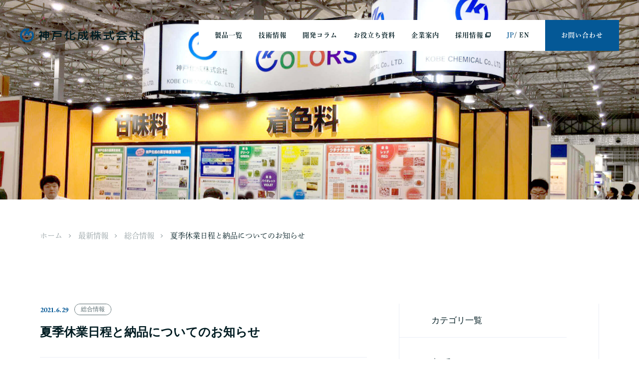

--- FILE ---
content_type: text/html; charset=UTF-8
request_url: https://kobeche.co.jp/2021/06/%E5%A4%8F%E5%AD%A3%E4%BC%91%E6%A5%AD%E6%97%A5%E7%A8%8B%E3%81%A8%E7%B4%8D%E5%93%81%E3%81%AB%E3%81%A4%E3%81%84%E3%81%A6%E3%81%AE%E3%81%8A%E7%9F%A5%E3%82%89%E3%81%9B/
body_size: 43591
content:
<!DOCTYPE html>
<html lang="en">
	<head>
		<meta charset="UTF-8">
				
				<meta name="description" content="食品用天然色素を主に、着色料、食品素材の研究開発、製造や甘味料の輸入販売を事業とする昭和53年設立の神戸化成の公式サイト。便利な技術情報・応用記事もご紹介しております。">
		<meta name="keywords" content="神戸,着色料,甘味料,物性改良剤">	
		<meta name="viewport" content="width=device-width, initial-scale=1.0, maximum-scale=1.0">
		<meta name="google-site-verification" content="VBaCP-ZuzB-H9lzhbQdYjQC3zfh240YVhqwu-1QD_a4" />
		<link rel="stylesheet" href="https://kobeche.co.jp/wp-content/themes/kobe-kasei/css/normalize.css">
		<link rel="stylesheet" href="https://kobeche.co.jp/wp-content/themes/kobe-kasei/css/slick.css">
		<link rel="stylesheet" href="https://kobeche.co.jp/wp-content/themes/kobe-kasei/style.css?20211110">
		<link rel="stylesheet" href="https://kobeche.co.jp/wp-content/themes/kobe-kasei/css/responsive.css">
		<link rel="shortcut icon" href="https://kobeche.co.jp/wp-content/themes/kobe-kasei/img/favicon.ico" />
		<link href="https://fonts.googleapis.com/css2?family=EB+Garamond:wght@400;700&display=swap" rel="stylesheet">
		<!-- Global site tag (gtag.js) - Google Analytics -->
		<script async src="https://www.googletagmanager.com/gtag/js?id=UA-47794178-1"></script>
		<script>
		  window.dataLayer = window.dataLayer || [];
		  function gtag(){dataLayer.push(arguments);}
		  gtag('js', new Date());

		  gtag('config', 'UA-47794178-1');
		  gtag('config', 'G-WR4K9K9S71');
		</script>
		<script>
		  (function(d) {
		    var config = {
		      kitId: 'qlk3zfz',
		      scriptTimeout: 3000,
		      async: true
		    },
		    h=d.documentElement,t=setTimeout(function(){h.className=h.className.replace(/\bwf-loading\b/g,"")+" wf-inactive";},config.scriptTimeout),tk=d.createElement("script"),f=false,s=d.getElementsByTagName("script")[0],a;h.className+=" wf-loading";tk.src='https://use.typekit.net/'+config.kitId+'.js';tk.async=true;tk.onload=tk.onreadystatechange=function(){a=this.readyState;if(f||a&&a!="complete"&&a!="loaded")return;f=true;clearTimeout(t);try{Typekit.load(config)}catch(e){}};s.parentNode.insertBefore(tk,s)
		  })(document);
		</script>
			<style>img:is([sizes="auto" i], [sizes^="auto," i]) { contain-intrinsic-size: 3000px 1500px }</style>
	
		<!-- All in One SEO 4.8.9 - aioseo.com -->
		<title>夏季休業日程と納品についてのお知らせ - 食品添加物、着色料・色素の研究開発と製造なら神戸化成株式会社</title>
	<meta name="description" content="平素は格別のお引き立てをいただき厚くお礼申し上げます。 夏季休業日と納品について次の通りとさせていただきます。" />
	<meta name="robots" content="max-image-preview:large" />
	<link rel="canonical" href="https://kobeche.co.jp/2021/06/%e5%a4%8f%e5%ad%a3%e4%bc%91%e6%a5%ad%e6%97%a5%e7%a8%8b%e3%81%a8%e7%b4%8d%e5%93%81%e3%81%ab%e3%81%a4%e3%81%84%e3%81%a6%e3%81%ae%e3%81%8a%e7%9f%a5%e3%82%89%e3%81%9b/" />
	<meta name="generator" content="All in One SEO (AIOSEO) 4.8.9" />
		<meta property="og:locale" content="ja_JP" />
		<meta property="og:site_name" content="食品添加物、着色料・色素の研究開発と製造なら神戸化成株式会社 – 食品用天然色素を主に、着色料、食品素材の研究開発、製造や甘味料の輸入販売を事業とする昭和53年設立の神戸化成の公式サイト。便利な技術情報・応用記事もご紹介しております。" />
		<meta property="og:type" content="article" />
		<meta property="og:title" content="夏季休業日程と納品についてのお知らせ - 食品添加物、着色料・色素の研究開発と製造なら神戸化成株式会社" />
		<meta property="og:description" content="平素は格別のお引き立てをいただき厚くお礼申し上げます。 夏季休業日と納品について次の通りとさせていただきます。" />
		<meta property="og:url" content="https://kobeche.co.jp/2021/06/%e5%a4%8f%e5%ad%a3%e4%bc%91%e6%a5%ad%e6%97%a5%e7%a8%8b%e3%81%a8%e7%b4%8d%e5%93%81%e3%81%ab%e3%81%a4%e3%81%84%e3%81%a6%e3%81%ae%e3%81%8a%e7%9f%a5%e3%82%89%e3%81%9b/" />
		<meta property="article:published_time" content="2021-06-29T00:08:14+00:00" />
		<meta property="article:modified_time" content="2021-06-29T00:08:14+00:00" />
		<meta name="twitter:card" content="summary_large_image" />
		<meta name="twitter:title" content="夏季休業日程と納品についてのお知らせ - 食品添加物、着色料・色素の研究開発と製造なら神戸化成株式会社" />
		<meta name="twitter:description" content="平素は格別のお引き立てをいただき厚くお礼申し上げます。 夏季休業日と納品について次の通りとさせていただきます。" />
		<script type="application/ld+json" class="aioseo-schema">
			{"@context":"https:\/\/schema.org","@graph":[{"@type":"BlogPosting","@id":"https:\/\/kobeche.co.jp\/2021\/06\/%e5%a4%8f%e5%ad%a3%e4%bc%91%e6%a5%ad%e6%97%a5%e7%a8%8b%e3%81%a8%e7%b4%8d%e5%93%81%e3%81%ab%e3%81%a4%e3%81%84%e3%81%a6%e3%81%ae%e3%81%8a%e7%9f%a5%e3%82%89%e3%81%9b\/#blogposting","name":"\u590f\u5b63\u4f11\u696d\u65e5\u7a0b\u3068\u7d0d\u54c1\u306b\u3064\u3044\u3066\u306e\u304a\u77e5\u3089\u305b - \u98df\u54c1\u6dfb\u52a0\u7269\u3001\u7740\u8272\u6599\u30fb\u8272\u7d20\u306e\u7814\u7a76\u958b\u767a\u3068\u88fd\u9020\u306a\u3089\u795e\u6238\u5316\u6210\u682a\u5f0f\u4f1a\u793e","headline":"\u590f\u5b63\u4f11\u696d\u65e5\u7a0b\u3068\u7d0d\u54c1\u306b\u3064\u3044\u3066\u306e\u304a\u77e5\u3089\u305b","author":{"@id":"https:\/\/kobeche.co.jp\/author\/#author"},"publisher":{"@id":"https:\/\/kobeche.co.jp\/#organization"},"datePublished":"2021-06-29T09:08:14+09:00","dateModified":"2021-06-29T09:08:14+09:00","inLanguage":"ja","mainEntityOfPage":{"@id":"https:\/\/kobeche.co.jp\/2021\/06\/%e5%a4%8f%e5%ad%a3%e4%bc%91%e6%a5%ad%e6%97%a5%e7%a8%8b%e3%81%a8%e7%b4%8d%e5%93%81%e3%81%ab%e3%81%a4%e3%81%84%e3%81%a6%e3%81%ae%e3%81%8a%e7%9f%a5%e3%82%89%e3%81%9b\/#webpage"},"isPartOf":{"@id":"https:\/\/kobeche.co.jp\/2021\/06\/%e5%a4%8f%e5%ad%a3%e4%bc%91%e6%a5%ad%e6%97%a5%e7%a8%8b%e3%81%a8%e7%b4%8d%e5%93%81%e3%81%ab%e3%81%a4%e3%81%84%e3%81%a6%e3%81%ae%e3%81%8a%e7%9f%a5%e3%82%89%e3%81%9b\/#webpage"},"articleSection":"\u7dcf\u5408\u60c5\u5831"},{"@type":"BreadcrumbList","@id":"https:\/\/kobeche.co.jp\/2021\/06\/%e5%a4%8f%e5%ad%a3%e4%bc%91%e6%a5%ad%e6%97%a5%e7%a8%8b%e3%81%a8%e7%b4%8d%e5%93%81%e3%81%ab%e3%81%a4%e3%81%84%e3%81%a6%e3%81%ae%e3%81%8a%e7%9f%a5%e3%82%89%e3%81%9b\/#breadcrumblist","itemListElement":[{"@type":"ListItem","@id":"https:\/\/kobeche.co.jp#listItem","position":1,"name":"Home","item":"https:\/\/kobeche.co.jp","nextItem":{"@type":"ListItem","@id":"https:\/\/kobeche.co.jp\/category\/general-information\/#listItem","name":"\u7dcf\u5408\u60c5\u5831"}},{"@type":"ListItem","@id":"https:\/\/kobeche.co.jp\/category\/general-information\/#listItem","position":2,"name":"\u7dcf\u5408\u60c5\u5831","item":"https:\/\/kobeche.co.jp\/category\/general-information\/","nextItem":{"@type":"ListItem","@id":"https:\/\/kobeche.co.jp\/2021\/06\/%e5%a4%8f%e5%ad%a3%e4%bc%91%e6%a5%ad%e6%97%a5%e7%a8%8b%e3%81%a8%e7%b4%8d%e5%93%81%e3%81%ab%e3%81%a4%e3%81%84%e3%81%a6%e3%81%ae%e3%81%8a%e7%9f%a5%e3%82%89%e3%81%9b\/#listItem","name":"\u590f\u5b63\u4f11\u696d\u65e5\u7a0b\u3068\u7d0d\u54c1\u306b\u3064\u3044\u3066\u306e\u304a\u77e5\u3089\u305b"},"previousItem":{"@type":"ListItem","@id":"https:\/\/kobeche.co.jp#listItem","name":"Home"}},{"@type":"ListItem","@id":"https:\/\/kobeche.co.jp\/2021\/06\/%e5%a4%8f%e5%ad%a3%e4%bc%91%e6%a5%ad%e6%97%a5%e7%a8%8b%e3%81%a8%e7%b4%8d%e5%93%81%e3%81%ab%e3%81%a4%e3%81%84%e3%81%a6%e3%81%ae%e3%81%8a%e7%9f%a5%e3%82%89%e3%81%9b\/#listItem","position":3,"name":"\u590f\u5b63\u4f11\u696d\u65e5\u7a0b\u3068\u7d0d\u54c1\u306b\u3064\u3044\u3066\u306e\u304a\u77e5\u3089\u305b","previousItem":{"@type":"ListItem","@id":"https:\/\/kobeche.co.jp\/category\/general-information\/#listItem","name":"\u7dcf\u5408\u60c5\u5831"}}]},{"@type":"Organization","@id":"https:\/\/kobeche.co.jp\/#organization","name":"\u98df\u54c1\u6dfb\u52a0\u7269\u3001\u7740\u8272\u6599\u30fb\u8272\u7d20\u306e\u7814\u7a76\u958b\u767a\u3068\u88fd\u9020\u306a\u3089\u795e\u6238\u5316\u6210\u682a\u5f0f\u4f1a\u793e","description":"\u98df\u54c1\u7528\u5929\u7136\u8272\u7d20\u3092\u4e3b\u306b\u3001\u7740\u8272\u6599\u3001\u98df\u54c1\u7d20\u6750\u306e\u7814\u7a76\u958b\u767a\u3001\u88fd\u9020\u3084\u7518\u5473\u6599\u306e\u8f38\u5165\u8ca9\u58f2\u3092\u4e8b\u696d\u3068\u3059\u308b\u662d\u548c53\u5e74\u8a2d\u7acb\u306e\u795e\u6238\u5316\u6210\u306e\u516c\u5f0f\u30b5\u30a4\u30c8\u3002\u4fbf\u5229\u306a\u6280\u8853\u60c5\u5831\u30fb\u5fdc\u7528\u8a18\u4e8b\u3082\u3054\u7d39\u4ecb\u3057\u3066\u304a\u308a\u307e\u3059\u3002","url":"https:\/\/kobeche.co.jp\/"},{"@type":"Person","@id":"https:\/\/kobeche.co.jp\/author\/#author","url":"https:\/\/kobeche.co.jp\/author\/"},{"@type":"WebPage","@id":"https:\/\/kobeche.co.jp\/2021\/06\/%e5%a4%8f%e5%ad%a3%e4%bc%91%e6%a5%ad%e6%97%a5%e7%a8%8b%e3%81%a8%e7%b4%8d%e5%93%81%e3%81%ab%e3%81%a4%e3%81%84%e3%81%a6%e3%81%ae%e3%81%8a%e7%9f%a5%e3%82%89%e3%81%9b\/#webpage","url":"https:\/\/kobeche.co.jp\/2021\/06\/%e5%a4%8f%e5%ad%a3%e4%bc%91%e6%a5%ad%e6%97%a5%e7%a8%8b%e3%81%a8%e7%b4%8d%e5%93%81%e3%81%ab%e3%81%a4%e3%81%84%e3%81%a6%e3%81%ae%e3%81%8a%e7%9f%a5%e3%82%89%e3%81%9b\/","name":"\u590f\u5b63\u4f11\u696d\u65e5\u7a0b\u3068\u7d0d\u54c1\u306b\u3064\u3044\u3066\u306e\u304a\u77e5\u3089\u305b - \u98df\u54c1\u6dfb\u52a0\u7269\u3001\u7740\u8272\u6599\u30fb\u8272\u7d20\u306e\u7814\u7a76\u958b\u767a\u3068\u88fd\u9020\u306a\u3089\u795e\u6238\u5316\u6210\u682a\u5f0f\u4f1a\u793e","description":"\u5e73\u7d20\u306f\u683c\u5225\u306e\u304a\u5f15\u304d\u7acb\u3066\u3092\u3044\u305f\u3060\u304d\u539a\u304f\u304a\u793c\u7533\u3057\u4e0a\u3052\u307e\u3059\u3002 \u590f\u5b63\u4f11\u696d\u65e5\u3068\u7d0d\u54c1\u306b\u3064\u3044\u3066\u6b21\u306e\u901a\u308a\u3068\u3055\u305b\u3066\u3044\u305f\u3060\u304d\u307e\u3059\u3002","inLanguage":"ja","isPartOf":{"@id":"https:\/\/kobeche.co.jp\/#website"},"breadcrumb":{"@id":"https:\/\/kobeche.co.jp\/2021\/06\/%e5%a4%8f%e5%ad%a3%e4%bc%91%e6%a5%ad%e6%97%a5%e7%a8%8b%e3%81%a8%e7%b4%8d%e5%93%81%e3%81%ab%e3%81%a4%e3%81%84%e3%81%a6%e3%81%ae%e3%81%8a%e7%9f%a5%e3%82%89%e3%81%9b\/#breadcrumblist"},"author":{"@id":"https:\/\/kobeche.co.jp\/author\/#author"},"creator":{"@id":"https:\/\/kobeche.co.jp\/author\/#author"},"datePublished":"2021-06-29T09:08:14+09:00","dateModified":"2021-06-29T09:08:14+09:00"},{"@type":"WebSite","@id":"https:\/\/kobeche.co.jp\/#website","url":"https:\/\/kobeche.co.jp\/","name":"\u98df\u54c1\u6dfb\u52a0\u7269\u3001\u7740\u8272\u6599\u30fb\u8272\u7d20\u306e\u7814\u7a76\u958b\u767a\u3068\u88fd\u9020\u306a\u3089\u795e\u6238\u5316\u6210\u682a\u5f0f\u4f1a\u793e","description":"\u98df\u54c1\u7528\u5929\u7136\u8272\u7d20\u3092\u4e3b\u306b\u3001\u7740\u8272\u6599\u3001\u98df\u54c1\u7d20\u6750\u306e\u7814\u7a76\u958b\u767a\u3001\u88fd\u9020\u3084\u7518\u5473\u6599\u306e\u8f38\u5165\u8ca9\u58f2\u3092\u4e8b\u696d\u3068\u3059\u308b\u662d\u548c53\u5e74\u8a2d\u7acb\u306e\u795e\u6238\u5316\u6210\u306e\u516c\u5f0f\u30b5\u30a4\u30c8\u3002\u4fbf\u5229\u306a\u6280\u8853\u60c5\u5831\u30fb\u5fdc\u7528\u8a18\u4e8b\u3082\u3054\u7d39\u4ecb\u3057\u3066\u304a\u308a\u307e\u3059\u3002","inLanguage":"ja","publisher":{"@id":"https:\/\/kobeche.co.jp\/#organization"}}]}
		</script>
		<!-- All in One SEO -->

		<!-- This site uses the Google Analytics by MonsterInsights plugin v9.9.0 - Using Analytics tracking - https://www.monsterinsights.com/ -->
		<!-- Note: MonsterInsights is not currently configured on this site. The site owner needs to authenticate with Google Analytics in the MonsterInsights settings panel. -->
					<!-- No tracking code set -->
				<!-- / Google Analytics by MonsterInsights -->
		<script type="text/javascript">
/* <![CDATA[ */
window._wpemojiSettings = {"baseUrl":"https:\/\/s.w.org\/images\/core\/emoji\/16.0.1\/72x72\/","ext":".png","svgUrl":"https:\/\/s.w.org\/images\/core\/emoji\/16.0.1\/svg\/","svgExt":".svg","source":{"concatemoji":"https:\/\/kobeche.co.jp\/wp-includes\/js\/wp-emoji-release.min.js?ver=6.8.3"}};
/*! This file is auto-generated */
!function(s,n){var o,i,e;function c(e){try{var t={supportTests:e,timestamp:(new Date).valueOf()};sessionStorage.setItem(o,JSON.stringify(t))}catch(e){}}function p(e,t,n){e.clearRect(0,0,e.canvas.width,e.canvas.height),e.fillText(t,0,0);var t=new Uint32Array(e.getImageData(0,0,e.canvas.width,e.canvas.height).data),a=(e.clearRect(0,0,e.canvas.width,e.canvas.height),e.fillText(n,0,0),new Uint32Array(e.getImageData(0,0,e.canvas.width,e.canvas.height).data));return t.every(function(e,t){return e===a[t]})}function u(e,t){e.clearRect(0,0,e.canvas.width,e.canvas.height),e.fillText(t,0,0);for(var n=e.getImageData(16,16,1,1),a=0;a<n.data.length;a++)if(0!==n.data[a])return!1;return!0}function f(e,t,n,a){switch(t){case"flag":return n(e,"\ud83c\udff3\ufe0f\u200d\u26a7\ufe0f","\ud83c\udff3\ufe0f\u200b\u26a7\ufe0f")?!1:!n(e,"\ud83c\udde8\ud83c\uddf6","\ud83c\udde8\u200b\ud83c\uddf6")&&!n(e,"\ud83c\udff4\udb40\udc67\udb40\udc62\udb40\udc65\udb40\udc6e\udb40\udc67\udb40\udc7f","\ud83c\udff4\u200b\udb40\udc67\u200b\udb40\udc62\u200b\udb40\udc65\u200b\udb40\udc6e\u200b\udb40\udc67\u200b\udb40\udc7f");case"emoji":return!a(e,"\ud83e\udedf")}return!1}function g(e,t,n,a){var r="undefined"!=typeof WorkerGlobalScope&&self instanceof WorkerGlobalScope?new OffscreenCanvas(300,150):s.createElement("canvas"),o=r.getContext("2d",{willReadFrequently:!0}),i=(o.textBaseline="top",o.font="600 32px Arial",{});return e.forEach(function(e){i[e]=t(o,e,n,a)}),i}function t(e){var t=s.createElement("script");t.src=e,t.defer=!0,s.head.appendChild(t)}"undefined"!=typeof Promise&&(o="wpEmojiSettingsSupports",i=["flag","emoji"],n.supports={everything:!0,everythingExceptFlag:!0},e=new Promise(function(e){s.addEventListener("DOMContentLoaded",e,{once:!0})}),new Promise(function(t){var n=function(){try{var e=JSON.parse(sessionStorage.getItem(o));if("object"==typeof e&&"number"==typeof e.timestamp&&(new Date).valueOf()<e.timestamp+604800&&"object"==typeof e.supportTests)return e.supportTests}catch(e){}return null}();if(!n){if("undefined"!=typeof Worker&&"undefined"!=typeof OffscreenCanvas&&"undefined"!=typeof URL&&URL.createObjectURL&&"undefined"!=typeof Blob)try{var e="postMessage("+g.toString()+"("+[JSON.stringify(i),f.toString(),p.toString(),u.toString()].join(",")+"));",a=new Blob([e],{type:"text/javascript"}),r=new Worker(URL.createObjectURL(a),{name:"wpTestEmojiSupports"});return void(r.onmessage=function(e){c(n=e.data),r.terminate(),t(n)})}catch(e){}c(n=g(i,f,p,u))}t(n)}).then(function(e){for(var t in e)n.supports[t]=e[t],n.supports.everything=n.supports.everything&&n.supports[t],"flag"!==t&&(n.supports.everythingExceptFlag=n.supports.everythingExceptFlag&&n.supports[t]);n.supports.everythingExceptFlag=n.supports.everythingExceptFlag&&!n.supports.flag,n.DOMReady=!1,n.readyCallback=function(){n.DOMReady=!0}}).then(function(){return e}).then(function(){var e;n.supports.everything||(n.readyCallback(),(e=n.source||{}).concatemoji?t(e.concatemoji):e.wpemoji&&e.twemoji&&(t(e.twemoji),t(e.wpemoji)))}))}((window,document),window._wpemojiSettings);
/* ]]> */
</script>
<style id='wp-emoji-styles-inline-css' type='text/css'>

	img.wp-smiley, img.emoji {
		display: inline !important;
		border: none !important;
		box-shadow: none !important;
		height: 1em !important;
		width: 1em !important;
		margin: 0 0.07em !important;
		vertical-align: -0.1em !important;
		background: none !important;
		padding: 0 !important;
	}
</style>
<link rel='stylesheet' id='wp-block-library-css' href='https://kobeche.co.jp/wp-includes/css/dist/block-library/style.min.css?ver=6.8.3' type='text/css' media='all' />
<style id='classic-theme-styles-inline-css' type='text/css'>
/*! This file is auto-generated */
.wp-block-button__link{color:#fff;background-color:#32373c;border-radius:9999px;box-shadow:none;text-decoration:none;padding:calc(.667em + 2px) calc(1.333em + 2px);font-size:1.125em}.wp-block-file__button{background:#32373c;color:#fff;text-decoration:none}
</style>
<style id='global-styles-inline-css' type='text/css'>
:root{--wp--preset--aspect-ratio--square: 1;--wp--preset--aspect-ratio--4-3: 4/3;--wp--preset--aspect-ratio--3-4: 3/4;--wp--preset--aspect-ratio--3-2: 3/2;--wp--preset--aspect-ratio--2-3: 2/3;--wp--preset--aspect-ratio--16-9: 16/9;--wp--preset--aspect-ratio--9-16: 9/16;--wp--preset--color--black: #000000;--wp--preset--color--cyan-bluish-gray: #abb8c3;--wp--preset--color--white: #ffffff;--wp--preset--color--pale-pink: #f78da7;--wp--preset--color--vivid-red: #cf2e2e;--wp--preset--color--luminous-vivid-orange: #ff6900;--wp--preset--color--luminous-vivid-amber: #fcb900;--wp--preset--color--light-green-cyan: #7bdcb5;--wp--preset--color--vivid-green-cyan: #00d084;--wp--preset--color--pale-cyan-blue: #8ed1fc;--wp--preset--color--vivid-cyan-blue: #0693e3;--wp--preset--color--vivid-purple: #9b51e0;--wp--preset--gradient--vivid-cyan-blue-to-vivid-purple: linear-gradient(135deg,rgba(6,147,227,1) 0%,rgb(155,81,224) 100%);--wp--preset--gradient--light-green-cyan-to-vivid-green-cyan: linear-gradient(135deg,rgb(122,220,180) 0%,rgb(0,208,130) 100%);--wp--preset--gradient--luminous-vivid-amber-to-luminous-vivid-orange: linear-gradient(135deg,rgba(252,185,0,1) 0%,rgba(255,105,0,1) 100%);--wp--preset--gradient--luminous-vivid-orange-to-vivid-red: linear-gradient(135deg,rgba(255,105,0,1) 0%,rgb(207,46,46) 100%);--wp--preset--gradient--very-light-gray-to-cyan-bluish-gray: linear-gradient(135deg,rgb(238,238,238) 0%,rgb(169,184,195) 100%);--wp--preset--gradient--cool-to-warm-spectrum: linear-gradient(135deg,rgb(74,234,220) 0%,rgb(151,120,209) 20%,rgb(207,42,186) 40%,rgb(238,44,130) 60%,rgb(251,105,98) 80%,rgb(254,248,76) 100%);--wp--preset--gradient--blush-light-purple: linear-gradient(135deg,rgb(255,206,236) 0%,rgb(152,150,240) 100%);--wp--preset--gradient--blush-bordeaux: linear-gradient(135deg,rgb(254,205,165) 0%,rgb(254,45,45) 50%,rgb(107,0,62) 100%);--wp--preset--gradient--luminous-dusk: linear-gradient(135deg,rgb(255,203,112) 0%,rgb(199,81,192) 50%,rgb(65,88,208) 100%);--wp--preset--gradient--pale-ocean: linear-gradient(135deg,rgb(255,245,203) 0%,rgb(182,227,212) 50%,rgb(51,167,181) 100%);--wp--preset--gradient--electric-grass: linear-gradient(135deg,rgb(202,248,128) 0%,rgb(113,206,126) 100%);--wp--preset--gradient--midnight: linear-gradient(135deg,rgb(2,3,129) 0%,rgb(40,116,252) 100%);--wp--preset--font-size--small: 13px;--wp--preset--font-size--medium: 20px;--wp--preset--font-size--large: 36px;--wp--preset--font-size--x-large: 42px;--wp--preset--spacing--20: 0.44rem;--wp--preset--spacing--30: 0.67rem;--wp--preset--spacing--40: 1rem;--wp--preset--spacing--50: 1.5rem;--wp--preset--spacing--60: 2.25rem;--wp--preset--spacing--70: 3.38rem;--wp--preset--spacing--80: 5.06rem;--wp--preset--shadow--natural: 6px 6px 9px rgba(0, 0, 0, 0.2);--wp--preset--shadow--deep: 12px 12px 50px rgba(0, 0, 0, 0.4);--wp--preset--shadow--sharp: 6px 6px 0px rgba(0, 0, 0, 0.2);--wp--preset--shadow--outlined: 6px 6px 0px -3px rgba(255, 255, 255, 1), 6px 6px rgba(0, 0, 0, 1);--wp--preset--shadow--crisp: 6px 6px 0px rgba(0, 0, 0, 1);}:where(.is-layout-flex){gap: 0.5em;}:where(.is-layout-grid){gap: 0.5em;}body .is-layout-flex{display: flex;}.is-layout-flex{flex-wrap: wrap;align-items: center;}.is-layout-flex > :is(*, div){margin: 0;}body .is-layout-grid{display: grid;}.is-layout-grid > :is(*, div){margin: 0;}:where(.wp-block-columns.is-layout-flex){gap: 2em;}:where(.wp-block-columns.is-layout-grid){gap: 2em;}:where(.wp-block-post-template.is-layout-flex){gap: 1.25em;}:where(.wp-block-post-template.is-layout-grid){gap: 1.25em;}.has-black-color{color: var(--wp--preset--color--black) !important;}.has-cyan-bluish-gray-color{color: var(--wp--preset--color--cyan-bluish-gray) !important;}.has-white-color{color: var(--wp--preset--color--white) !important;}.has-pale-pink-color{color: var(--wp--preset--color--pale-pink) !important;}.has-vivid-red-color{color: var(--wp--preset--color--vivid-red) !important;}.has-luminous-vivid-orange-color{color: var(--wp--preset--color--luminous-vivid-orange) !important;}.has-luminous-vivid-amber-color{color: var(--wp--preset--color--luminous-vivid-amber) !important;}.has-light-green-cyan-color{color: var(--wp--preset--color--light-green-cyan) !important;}.has-vivid-green-cyan-color{color: var(--wp--preset--color--vivid-green-cyan) !important;}.has-pale-cyan-blue-color{color: var(--wp--preset--color--pale-cyan-blue) !important;}.has-vivid-cyan-blue-color{color: var(--wp--preset--color--vivid-cyan-blue) !important;}.has-vivid-purple-color{color: var(--wp--preset--color--vivid-purple) !important;}.has-black-background-color{background-color: var(--wp--preset--color--black) !important;}.has-cyan-bluish-gray-background-color{background-color: var(--wp--preset--color--cyan-bluish-gray) !important;}.has-white-background-color{background-color: var(--wp--preset--color--white) !important;}.has-pale-pink-background-color{background-color: var(--wp--preset--color--pale-pink) !important;}.has-vivid-red-background-color{background-color: var(--wp--preset--color--vivid-red) !important;}.has-luminous-vivid-orange-background-color{background-color: var(--wp--preset--color--luminous-vivid-orange) !important;}.has-luminous-vivid-amber-background-color{background-color: var(--wp--preset--color--luminous-vivid-amber) !important;}.has-light-green-cyan-background-color{background-color: var(--wp--preset--color--light-green-cyan) !important;}.has-vivid-green-cyan-background-color{background-color: var(--wp--preset--color--vivid-green-cyan) !important;}.has-pale-cyan-blue-background-color{background-color: var(--wp--preset--color--pale-cyan-blue) !important;}.has-vivid-cyan-blue-background-color{background-color: var(--wp--preset--color--vivid-cyan-blue) !important;}.has-vivid-purple-background-color{background-color: var(--wp--preset--color--vivid-purple) !important;}.has-black-border-color{border-color: var(--wp--preset--color--black) !important;}.has-cyan-bluish-gray-border-color{border-color: var(--wp--preset--color--cyan-bluish-gray) !important;}.has-white-border-color{border-color: var(--wp--preset--color--white) !important;}.has-pale-pink-border-color{border-color: var(--wp--preset--color--pale-pink) !important;}.has-vivid-red-border-color{border-color: var(--wp--preset--color--vivid-red) !important;}.has-luminous-vivid-orange-border-color{border-color: var(--wp--preset--color--luminous-vivid-orange) !important;}.has-luminous-vivid-amber-border-color{border-color: var(--wp--preset--color--luminous-vivid-amber) !important;}.has-light-green-cyan-border-color{border-color: var(--wp--preset--color--light-green-cyan) !important;}.has-vivid-green-cyan-border-color{border-color: var(--wp--preset--color--vivid-green-cyan) !important;}.has-pale-cyan-blue-border-color{border-color: var(--wp--preset--color--pale-cyan-blue) !important;}.has-vivid-cyan-blue-border-color{border-color: var(--wp--preset--color--vivid-cyan-blue) !important;}.has-vivid-purple-border-color{border-color: var(--wp--preset--color--vivid-purple) !important;}.has-vivid-cyan-blue-to-vivid-purple-gradient-background{background: var(--wp--preset--gradient--vivid-cyan-blue-to-vivid-purple) !important;}.has-light-green-cyan-to-vivid-green-cyan-gradient-background{background: var(--wp--preset--gradient--light-green-cyan-to-vivid-green-cyan) !important;}.has-luminous-vivid-amber-to-luminous-vivid-orange-gradient-background{background: var(--wp--preset--gradient--luminous-vivid-amber-to-luminous-vivid-orange) !important;}.has-luminous-vivid-orange-to-vivid-red-gradient-background{background: var(--wp--preset--gradient--luminous-vivid-orange-to-vivid-red) !important;}.has-very-light-gray-to-cyan-bluish-gray-gradient-background{background: var(--wp--preset--gradient--very-light-gray-to-cyan-bluish-gray) !important;}.has-cool-to-warm-spectrum-gradient-background{background: var(--wp--preset--gradient--cool-to-warm-spectrum) !important;}.has-blush-light-purple-gradient-background{background: var(--wp--preset--gradient--blush-light-purple) !important;}.has-blush-bordeaux-gradient-background{background: var(--wp--preset--gradient--blush-bordeaux) !important;}.has-luminous-dusk-gradient-background{background: var(--wp--preset--gradient--luminous-dusk) !important;}.has-pale-ocean-gradient-background{background: var(--wp--preset--gradient--pale-ocean) !important;}.has-electric-grass-gradient-background{background: var(--wp--preset--gradient--electric-grass) !important;}.has-midnight-gradient-background{background: var(--wp--preset--gradient--midnight) !important;}.has-small-font-size{font-size: var(--wp--preset--font-size--small) !important;}.has-medium-font-size{font-size: var(--wp--preset--font-size--medium) !important;}.has-large-font-size{font-size: var(--wp--preset--font-size--large) !important;}.has-x-large-font-size{font-size: var(--wp--preset--font-size--x-large) !important;}
:where(.wp-block-post-template.is-layout-flex){gap: 1.25em;}:where(.wp-block-post-template.is-layout-grid){gap: 1.25em;}
:where(.wp-block-columns.is-layout-flex){gap: 2em;}:where(.wp-block-columns.is-layout-grid){gap: 2em;}
:root :where(.wp-block-pullquote){font-size: 1.5em;line-height: 1.6;}
</style>
<link rel='stylesheet' id='tablepress-default-css' href='https://kobeche.co.jp/wp-content/plugins/tablepress/css/build/default.css?ver=3.2.5' type='text/css' media='all' />
<link rel="https://api.w.org/" href="https://kobeche.co.jp/wp-json/" /><link rel="alternate" title="JSON" type="application/json" href="https://kobeche.co.jp/wp-json/wp/v2/posts/1295" /><link rel="EditURI" type="application/rsd+xml" title="RSD" href="https://kobeche.co.jp/xmlrpc.php?rsd" />
<meta name="generator" content="WordPress 6.8.3" />
<link rel='shortlink' href='https://kobeche.co.jp/?p=1295' />
<link rel="alternate" title="oEmbed (JSON)" type="application/json+oembed" href="https://kobeche.co.jp/wp-json/oembed/1.0/embed?url=https%3A%2F%2Fkobeche.co.jp%2F2021%2F06%2F%25e5%25a4%258f%25e5%25ad%25a3%25e4%25bc%2591%25e6%25a5%25ad%25e6%2597%25a5%25e7%25a8%258b%25e3%2581%25a8%25e7%25b4%258d%25e5%2593%2581%25e3%2581%25ab%25e3%2581%25a4%25e3%2581%2584%25e3%2581%25a6%25e3%2581%25ae%25e3%2581%258a%25e7%259f%25a5%25e3%2582%2589%25e3%2581%259b%2F" />
<link rel="alternate" title="oEmbed (XML)" type="text/xml+oembed" href="https://kobeche.co.jp/wp-json/oembed/1.0/embed?url=https%3A%2F%2Fkobeche.co.jp%2F2021%2F06%2F%25e5%25a4%258f%25e5%25ad%25a3%25e4%25bc%2591%25e6%25a5%25ad%25e6%2597%25a5%25e7%25a8%258b%25e3%2581%25a8%25e7%25b4%258d%25e5%2593%2581%25e3%2581%25ab%25e3%2581%25a4%25e3%2581%2584%25e3%2581%25a6%25e3%2581%25ae%25e3%2581%258a%25e7%259f%25a5%25e3%2582%2589%25e3%2581%259b%2F&#038;format=xml" />
	</head>
		<body id="bodyLwpage">
					<div id="loadLw"><div id="loader"></div></div>
				<div id="body__wrap">
			<header id="header">
				<div id="burger">
					<span></span>
					<span></span>
					<span></span>
				</div>
				<div class="header__inner">
					<p class="header__logo"><a href="https://kobeche.co.jp/"><img src="https://kobeche.co.jp/wp-content/themes/kobe-kasei/img/logo01.png" alt="神戸化成株式会社" width="240"></a></p>
					<nav id="gnav">
						<ul class="mincho">
							<li><a href="https://kobeche.co.jp/item-list">製品一覧</a></li>
							<li><a href="https://kobeche.co.jp/technology">技術情報</a></li>
							<li><a href="https://kobeche.co.jp/development_column">開発コラム</a></li>
							<li><a href="https://kobeche.co.jp/material">お役立ち資料</a></li>
							<li><a href="https://kobeche.co.jp/about-us">企業案内</a></li>
							<li><a href="https://recruit.kobeche.co.jp/" target="_blank" class="blank">採用情報</a></li>
							<li class="lang">
									<div>
										<span class="pc-only"><span class="blue">JP</span>/</span>
										<a href="https://en.kobeche.co.jp/"><span class="sp-only"><span class="blue">JP</span>/</span>EN</a>
									</div></li>
							<li class="btn__wrap"><a class="btn" href="https://w.kobeche.co.jp/form/wpcontact"><span class="title">お問い合わせ</span><span></span></a></li>
						</ul>
					</nav>
				</div>
			</header>






		<div id="wrapper">
			<div id="lwMv" class="newsSingle">
				<h1 class="lw__title eng outer textEffect"><span class="i">N</span><span class="i">e</span><span class="i">w</span><span class="i">s</span> <span class="i">R</span><span class="i">e</span><span class="i">l</span><span class="i">e</span><span class="i">a</span><span class="i">s</span><span class="i">e</span></h1>
			</div>
			<ol class="bread mincho outer">
								<li><a href="https://kobeche.co.jp/">ホーム</a></li>
				<li><a href="https://kobeche.co.jp/news">最新情報</a></li>
				<li><a href="https://kobeche.co.jp/category/general-information/">総合情報</a></li>
				<li>夏季休業日程と納品についてのお知らせ</li>
			</ol>

			<article id="lwpage">
				<section id="lwContents" class="lw__sc last__sc">
					<div class="outer fBox fBox__jc-space">
						<div id="main" class="single__wrap">
							<div class="cat__wrap fBox fBox__jc-start fBox__ai-center">
								<p class="datetime eng">2021.6.29</p>
								<p class="cat"><a href="https://kobeche.co.jp/category/general-information/">総合情報</a></p>
							</div>
							<h2 class="single__title">夏季休業日程と納品についてのお知らせ</h2>
							<div class="single__content">
																<p>平素は格別のお引き立てをいただき厚くお礼申し上げます。<br />
夏季休業日と納品について次の通りとさせていただきます。</p>
<h3>夏季休業日程</h3>
<p><strong>8月9日（月・祝）・8月12日（木）～8月16日（月）</strong></p>
<p>※8月10日（火）・8月11日（水）は営業いたしますが、最終発送日は8月10日（火）までとさせていただきます。<br />
8月17日（火）より平常通り営業いたします。</p>
<h3>連休前（8月11日着）納品の最終受注日について</h3>
<table style="border-collapse: collapse; width: 100%; height: 72px;">
<tbody>
<tr style="height: 24px;">
<td style="width: 50%; height: 24px;">沖縄</td>
<td style="width: 50%; height: 24px;">8月3日（火）午前まで</td>
</tr>
<tr style="height: 24px;">
<td style="width: 50%; height: 24px;">北海道</td>
<td style="width: 50%; height: 24px;">8月3日（火）午前まで</td>
</tr>
<tr style="height: 24px;">
<td style="width: 50%; height: 24px;">上記以外の地区</td>
<td style="width: 50%; height: 24px;">8月5日（木）午前まで</td>
</tr>
</tbody>
</table>
<p><strong> </strong></p>
<h3>連休明けの出荷予定について（8月17日以降の出荷）</h3>
<table style="border-collapse: collapse; width: 100%;">
<tbody>
<tr>
<td style="width: 50%;">8月6日（金）午前までの受注分</td>
<td style="width: 50%;">8月17日（火）出荷</td>
</tr>
<tr>
<td style="width: 50%;">8月11日（水）までの受注分</td>
<td style="width: 50%;">8月18日（水）出荷</td>
</tr>
<tr>
<td style="width: 50%;">8月17日（火）以降の受注分</td>
<td style="width: 50%;">8月19日（木）以降順次出荷</td>
</tr>
</tbody>
</table>
<p>納期に関しましては地域により異なります旨ご了承ください。</p>
<p>&nbsp;</p>
<p>お休みをまたいでの配送は品質上の問題もあり出来かねますので、連休前納品または連休明けの出荷にて調整をお願いいたします。</p>
<p>また、連休前後は運送便が大変混み合い荷物の配達が遅れがちになりますので、ご注文はお早目にいただけますよう、宜しくお願い申し上げます。</p>
<p>皆様には大変ご不便をおかけいたしますが、何卒ご理解の程お願い申し上げます。</p>
															</div>
							<div class="btn__wrap"><a class="btn mincho" href="https://kobeche.co.jp/news">記事一覧へ戻る<span></span></a></div>
						</div>
												<div id="side">
							<div class="side__box">
								<h3 class="title">カテゴリ一覧</h3>
								<ul class="side__list">
									<li><a href="https://kobeche.co.jp/news">すべて</a></li>
										<li class="cat-item cat-item-2"><a href="https://kobeche.co.jp/category/general-information/">総合情報</a>
</li>
	<li class="cat-item cat-item-4"><a href="https://kobeche.co.jp/category/technology-informayion/">技術情報</a>
</li>
								</ul>
							</div>
							<div class="side__box">
								<h3 class="title">最新の記事</h3>
								<ul class="side__latest">
																																													<li>
										<div class="content">
											<div class="date__wrap">
											<a href="https://kobeche.co.jp/2025/11/%e5%b9%b4%e6%9c%ab%e5%b9%b4%e5%a7%8b%e3%80%80%e4%bc%91%e6%a5%ad%e3%83%bb%e7%b4%8d%e5%93%81%e3%81%ab%e3%81%a4%e3%81%84%e3%81%a6%e3%81%ae%e3%81%8a%e7%9f%a5%e3%82%89%e3%81%9b-6/">2025.11.11</a> | <a class="txtLink_o" href="https://kobeche.co.jp/category/general-information/">総合情報</a>
											</div>
											<p class="latest__title"><a href="https://kobeche.co.jp/2025/11/%e5%b9%b4%e6%9c%ab%e5%b9%b4%e5%a7%8b%e3%80%80%e4%bc%91%e6%a5%ad%e3%83%bb%e7%b4%8d%e5%93%81%e3%81%ab%e3%81%a4%e3%81%84%e3%81%a6%e3%81%ae%e3%81%8a%e7%9f%a5%e3%82%89%e3%81%9b-6/">
												年末年始　休業・納品についてのお知らせ											</a></p>
										</div>
									</li>
																											<li>
										<div class="content">
											<div class="date__wrap">
											<a href="https://kobeche.co.jp/2025/10/%e8%87%a8%e6%99%82%e4%bc%91%e6%a5%ad%e3%81%ae%e3%81%8a%e7%9f%a5%e3%82%89%e3%81%9b-5/">2025.10.21</a> | <a class="txtLink_o" href="https://kobeche.co.jp/category/general-information/">総合情報</a>
											</div>
											<p class="latest__title"><a href="https://kobeche.co.jp/2025/10/%e8%87%a8%e6%99%82%e4%bc%91%e6%a5%ad%e3%81%ae%e3%81%8a%e7%9f%a5%e3%82%89%e3%81%9b-5/">
												臨時休業のお知らせ											</a></p>
										</div>
									</li>
																											<li>
										<div class="content">
											<div class="date__wrap">
											<a href="https://kobeche.co.jp/2025/06/%e5%a4%8f%e5%ad%a3%e4%bc%91%e6%a5%ad%e6%97%a5%e7%a8%8b%e3%81%a8%e7%b4%8d%e5%93%81%e3%81%ab%e3%81%a4%e3%81%84%e3%81%a6%e3%81%ae%e3%81%8a%e7%9f%a5%e3%82%89%e3%81%9b-5/">2025.06.24</a> | <a class="txtLink_o" href="https://kobeche.co.jp/category/general-information/">総合情報</a>
											</div>
											<p class="latest__title"><a href="https://kobeche.co.jp/2025/06/%e5%a4%8f%e5%ad%a3%e4%bc%91%e6%a5%ad%e6%97%a5%e7%a8%8b%e3%81%a8%e7%b4%8d%e5%93%81%e3%81%ab%e3%81%a4%e3%81%84%e3%81%a6%e3%81%ae%e3%81%8a%e7%9f%a5%e3%82%89%e3%81%9b-5/">
												夏季休業日程と納品についてのお知らせ											</a></p>
										</div>
									</li>
																											<li>
										<div class="content">
											<div class="date__wrap">
											<a href="https://kobeche.co.jp/2025/04/%e3%82%b4%e3%83%bc%e3%83%ab%e3%83%87%e3%83%b3%e3%82%a6%e3%82%a4%e3%83%bc%e3%82%af%e6%9c%9f%e9%96%93%e4%b8%ad%e3%81%ae%e4%bc%91%e6%a5%ad%e6%97%a5%e3%83%bb%e7%b4%8d%e5%93%81%e3%81%ab%e3%81%a4%e3%81%84/">2025.04.08</a> | <a class="txtLink_o" href="https://kobeche.co.jp/category/general-information/">総合情報</a>
											</div>
											<p class="latest__title"><a href="https://kobeche.co.jp/2025/04/%e3%82%b4%e3%83%bc%e3%83%ab%e3%83%87%e3%83%b3%e3%82%a6%e3%82%a4%e3%83%bc%e3%82%af%e6%9c%9f%e9%96%93%e4%b8%ad%e3%81%ae%e4%bc%91%e6%a5%ad%e6%97%a5%e3%83%bb%e7%b4%8d%e5%93%81%e3%81%ab%e3%81%a4%e3%81%84/">
												ゴールデンウイーク期間中の休業日・納品に……											</a></p>
										</div>
									</li>
																										</ul>
								<div class="btn__wrap"><a class="btn" href="https://kobeche.co.jp/news">もっと見る<span></span></a></div>
							</div>
						</div>					</div>
				</section>

				<section id="topContact" class="bdr__top_sc top__sc">
	<div class="inner">
		<h2 class="top__sctl">
			<span class="eng textEffect"><span class="i">C</span><span class="i">o</span><span class="i">n</span><span class="i">t</span><span class="i">a</span><span class="i">c</span><span class="i">t</span></span>
			<span class="ja mincho">お問い合わせ</span>
		</h2>
		<p class="txt">
			当社製品へのご質問・ご依頼など、些細なことでも<br class="sp-only">ご遠慮なくお問い合わせください。<br>
			担当者より早々に対応いたします。
		</p>
		<div class="btn__wrap"><a class="btn mincho" href="https://w.kobeche.co.jp/form/wpcontact"><p>お問い合わせフォーム</p><span></span></a></div>
	</div>
</section>				
				<section id="topLetter" class="top__sc">
	<div class="inner">
		<div class="content">
			<h2 class="top__sctl white ja mincho">着色料パーフェクトブック
			</h2>
			<p class="txt">
				当社がお客様に対して実施している着色料勉強会（約2時間）<br>
				プレゼン資料49ページ、着色見本イメージ5種が無料でダウンロード可能です。
			</p>
		</div>
		<div class="btn__wrap white"><a class="btn mincho" href="https://kobeche.co.jp/material#material1"><p>資料ダウンロード</p><span></span></a></div>
	</div>
</section>			</article>
		</div>		
					<footer id="footer">
				<div class="footer__inner">
					<div class="inner">
						<nav id="footer__nav">
							<div class="footer__nav_box">
								<p class="title"><a href="https://kobeche.co.jp/item-list">製品一覧</a></p>
								<ul>
									<li><a href="https://kobeche.co.jp/item-list/?s=&item_color%5B%5D=着色料">着色料</a></li>
									<li><a href="https://kobeche.co.jp/item-list/?s=&item_color%5B%5D=甘味料">甘味料</a></li>
									<li><a href="https://kobeche.co.jp/item-list/?s=&item_color%5B%5D=物性改良剤">物性改良剤</a></li>
								</ul>
							</div>
							<div class="footer__nav_box">
								<p class="title"><a href="https://kobeche.co.jp/technology">技術情報</a></p>
								<ul>
										<li class="cat-item cat-item-31"><a href="https://kobeche.co.jp/tech_cat/development-column/">基礎講座</a>
</li>
	<li class="cat-item cat-item-32"><a href="https://kobeche.co.jp/tech_cat/coloring-details/">着色料各論</a>
</li>
	<li class="cat-item cat-item-33"><a href="https://kobeche.co.jp/tech_cat/coloring-image/">着色見本</a>
</li>
	<li class="cat-item cat-item-34"><a href="https://kobeche.co.jp/tech_cat/product-report/">製品パンフレット</a>
</li>
								</ul>
							</div>
							<div class="footer__nav_box">
								<p class="title"><a href="https://kobeche.co.jp/about-us">企業案内</a></p>
								<ul>
									<li><a href="https://kobeche.co.jp/message">代表ご挨拶・経営理念</a></li>
									<li><a href="https://kobeche.co.jp/corporate">会社概要・沿革</a></li>
									<li><a href="https://kobeche.co.jp/business-hub">拠点一覧</a></li>
									<li><a href="https://kobeche.co.jp/policy">研究・開発方針</a></li>
									<li><a href="https://kobeche.co.jp/environment">品質管理</a></li>
									<li><a href="https://kobeche.co.jp/faq">各種ご質問</a></li>
								</ul>
							</div>
							<div class="footer__nav_box notitle">
								<ul>
									<li><a href="https://kobeche.co.jp/development_column">開発コラム</a></li>
									<li><a href="https://kobeche.co.jp/material">お役立ち資料</a></li>
									<li><a href="https://recruit.kobeche.co.jp/" target="_blank" class="blank">採用情報</a></li>
								</ul>
							</div>
							<div class="footer__nav_box notitle">
								<ul>
									<li><a href="https://w.kobeche.co.jp/form/wpcontact">お問い合わせ</a></li>
									<li><a href="https://kobeche.co.jp/news">ニュースリリース</a></li>
									<li><a href="https://kobeche.co.jp/sitemap">サイトマップ</a></li>
								</ul>
							</div>
						</nav>
						<div class="icon">
							<a href="https://www.facebook.com/kobekasei" target="_blank"><img src="https://kobeche.co.jp/wp-content/themes/kobe-kasei/img/icon_facebook.png" alt="Facebook"></a>
							<a href="https://www.instagram.com/kobekasei/" target="_blank"><img src="https://kobeche.co.jp/wp-content/themes/kobe-kasei/img/icon_instagram.png" alt="Instagram"></a>
						</div>
					</div>
				</div>
				<p class="copy eng"><small>&copy;2025 Kobe Chemical Co.,Ltd.</small></p>
			</footer>
		</div>
		<script src="//ajax.googleapis.com/ajax/libs/jquery/1.9.1/jquery.min.js"></script>
				<script src="https://cdnjs.cloudflare.com/ajax/libs/velocity/1.0.0/velocity.min.js"></script>
		<script src="https://kobeche.co.jp/wp-content/themes/kobe-kasei/js/slick.min.js"></script>
		<script src="https://kobeche.co.jp/wp-content/themes/kobe-kasei/js/jquery.easing.1.3.js"></script>
		<script src="https://kobeche.co.jp/wp-content/themes/kobe-kasei/js/textyleF.min.js"></script>
		<script src="https://kobeche.co.jp/wp-content/themes/kobe-kasei/js/main.js?20211116"></script>
		<script type="text/javascript">var Kairos3Tracker="kobeche";</script><script type="text/javascript" charset="utf-8" src="//c.k3r.jp"></script>
		<script type="text/javascript">
			(function($) {
				$(function () {
					$('.sub-menu > button').on('click', function (e) {
						e.preventDefault();
						var $subNav = $(this).next('.sub-menu-nav01-wrap');
						if ($subNav.css("display") === "none") {
							$(this).addClass('is-active');
							$subNav.velocity('slideDown', {duration: 400});
						} else {
							$(this).removeClass('is-active');
							$subNav.velocity('slideUp', {duration: 400});
						}
					});
				});
			})(jQuery);
		</script>
				<script>
			jQuery(function($) {
				$(window).on('load', function(){
				    setTimeout(function(){$('#load').fadeOut(500);},3000);
				    setTimeout(function(){
					    $('.textEffect').textyleF({
							duration : 400, //エフェクト時間(ミリ秒)
							delay : 80, //文字間のエフェクト間隔(ミリ秒)
							easing : 'ease', //エフェクトのイージングパターン
							callback : null
						});
					},4000);

					setTimeout(function(){$('.mv__dish li:first-child').removeClass('gray');},3400);
					setTimeout(function(){$('.mv__dish li:nth-child(2)').removeClass('gray');},4200);
					setTimeout(function(){$('.mv__dish li:nth-child(3)').removeClass('gray');},5000);
					setTimeout(function(){$('.mv__dish li:nth-child(4)').removeClass('gray');},5800);
					setTimeout(function(){$('.mv__dish li:nth-child(5)').removeClass('gray');},6600);
				});
			});
		</script>
				    <script>
        var ajaxurl = 'https://kobeche.co.jp/wp-admin/admin-ajax.php';
    </script>
<script type="speculationrules">
{"prefetch":[{"source":"document","where":{"and":[{"href_matches":"\/*"},{"not":{"href_matches":["\/wp-*.php","\/wp-admin\/*","\/wp-content\/uploads\/*","\/wp-content\/*","\/wp-content\/plugins\/*","\/wp-content\/themes\/kobe-kasei\/*","\/*\\?(.+)"]}},{"not":{"selector_matches":"a[rel~=\"nofollow\"]"}},{"not":{"selector_matches":".no-prefetch, .no-prefetch a"}}]},"eagerness":"conservative"}]}
</script>
<script type="text/javascript">
document.addEventListener( 'wpcf7mailsent', function( event ) {
    location = 'http://ドメイン/contact/thanks';
}, false );
</script>
	</body>
</html>

--- FILE ---
content_type: text/css
request_url: https://kobeche.co.jp/wp-content/themes/kobe-kasei/style.css?20211110
body_size: 108480
content:
@charset "UTF-8";
/*==========================
　　　　　　Reset
==========================*/
* {
  -webkit-box-sizing: border-box;
          box-sizing: border-box;
}

body {
  color: #001C22;
  font-family: "游ゴシック体", YuGothic, "游ゴシック", "Yu Gothic", meiryo, "メイリオ", "ms pgothic", sans-serif;
  font-size: 16px;
  -webkit-font-smoothing: antialiased;
  -moz-osx-font-smoothing: grayscale;
}
body#bodyLwpage .body__wrap {
  display: none;
}

img {
  max-width: 100%;
  vertical-align: bottom;
}

ul, ol {
  margin: 0;
  padding: 0;
}

li {
  list-style-type: none;
}

p {
  margin: 0;
  padding: 0;
}

a {
  color: #001C22;
  text-decoration: none;
  text-decoration: none;
  -webkit-transition: 0.2s;
  transition: 0.2s;
}
a:hover {
  text-decoration: none;
  -webkit-transition: 0.2s;
  transition: 0.2s;
}

button {
  text-decoration: none;
  -webkit-transition: 0.2s;
  transition: 0.2s;
}
button:hover {
  text-decoration: none;
  -webkit-transition: 0.2s;
  transition: 0.2s;
}

img, article, input, textarea {
  text-decoration: none;
  -webkit-transition: 0.2s;
  transition: 0.2s;
}

h1, h2, h3, h4, h5, h6 {
  font-size: 1em;
  margin: 0;
  padding: 0;
}

dl, dt, dd {
  margin: 0;
  padding: 0;
}

input:focus, textarea:focus {
  outline: none;
}

input, textarea {
  border: none;
  background: none;
}

button {
  border: none;
  background: none;
  cursor: pointer;
  display: block;
  width: 100%;
}

figure, figcaption {
  margin: 0;
  padding: 0;
  font-weight: bold;
}

/*==========================
　　　　　　Common
==========================*/
/*　Layout -- Boxレイアウト
￣￣￣￣￣￣￣￣￣￣￣￣￣￣￣￣￣￣￣*/
#wrapper {
  overflow: hidden;
  width: 100%;
}

.container {
  -webkit-box-sizing: border-box;
          box-sizing: border-box;
  padding: 0 15px;
}

.outer {
  margin: 0 auto;
  max-width: 1120px;
  width: 100%;
}

.inner {
  margin: 0 auto;
  max-width: 960px;
  width: 100%;
}

.float_wrap {
  overflow: hidden;
}

.left_clm {
  float: left;
}

.right_clm {
  float: right;
}

.box3__list {
  display: -webkit-box;
  display: -ms-flexbox;
  display: flex;
  -webkit-box-pack: start;
      -ms-flex-pack: start;
          justify-content: flex-start;
  -webkit-box-align: stretch;
      -ms-flex-align: stretch;
          align-items: stretch;
  -ms-flex-wrap: wrap;
      flex-wrap: wrap;
}
.box3__list li {
  width: 33.333333%;
  max-height: 310px;
  background: #001C22;
  position: relative;
  overflow: hidden;
}
.box3__list li:not(:nth-child(3)) {
  border-right: 1px solid #fff;
}
.box3__list li a {
  display: block;
  width: 100%;
  height: 100%;
}
.box3__list li a img {
  opacity: 0.44;
  -webkit-transition: 0.3s;
  transition: 0.3s;
}
.box3__list li a:hover img {
  opacity: 0.16;
  -webkit-transition: 0.3s;
  transition: 0.3s;
}
.box3__list li .boxtitle {
  position: absolute;
  z-index: 1;
  color: #fff;
  top: 50%;
  left: 50%;
  font-size: 20px;
  letter-spacing: 2px;
  -webkit-transform: translate(-50%, -50%);
  transform: translate(-50%, -50%);
}

.bdr__top_sc {
  border-top: 1px solid #EBEEF6;
}

/*  FlexBox -- Flexコンテンツ
￣￣￣￣￣￣￣￣￣￣￣￣￣￣￣￣￣￣￣*/
.fBox {
  display: -webkit-box;
  display: -ms-flex;
  display: -ms-flexbox;
  display: flex;
  -ms-flex-wrap: wrap;
  flex-wrap: wrap;
}

.fBox__jc-space {
  -webkit-box-pack: justify;
  -ms-flex-pack: justify;
  justify-content: space-between;
}

.fBox__jc-center {
  -webkit-box-pack: center;
  -ms-flex-pack: center;
  justify-content: center;
}

.fBox__jc-start {
  -webkit-box-pack: start;
  -ms-flex-pack: start;
  justify-content: flex-start;
}

.fBox__jc-end {
  -webkit-box-pack: end;
  -ms-flex-pack: end;
  justify-content: flex-end;
}

.fBox__ai-start {
  -webkit-box-align: start;
  -ms-flex-align: start;
  align-items: flex-start;
}

.fBox__ai-center {
  -webkit-box-align: center;
  -ms-flex-align: center;
  align-items: center;
}

.fBox__ai-end {
  -webkit-box-align: end;
  -ms-flex-align: end;
  align-items: flex-end;
}

.fBox__ai-stretch {
  -ms-flex-line-pack: stretch;
  align-content: stretch;
}

/*  Width -- 横幅の指定
￣￣￣￣￣￣￣￣￣￣￣￣￣￣￣￣￣￣￣*/
.w10 {
  width: 10%;
}

.w15 {
  width: 15%;
}

.w20 {
  width: 20%;
}

.w25 {
  width: 25%;
}

.w30 {
  width: 30%;
}

.w35 {
  width: 35%;
}

.w40 {
  width: 40%;
}

.w45 {
  width: 45%;
}

.w50 {
  width: 50%;
}

.w55 {
  width: 55%;
}

.w60 {
  width: 60%;
}

.w65 {
  width: 65%;
}

.w70 {
  width: 70%;
}

.w75 {
  width: 75%;
}

.w80 {
  width: 80%;
}

.w85 {
  width: 85%;
}

.w90 {
  width: 90%;
}

.w95 {
  width: 95%;
}

.w100 {
  width: 100%;
}

/*　Font -- 書式の指定
￣￣￣￣￣￣￣￣￣￣￣￣￣￣￣￣￣￣￣*/
.eng {
  font-family: "EB Garamond", serif;
}

.mincho {
  font-family: dnp-shuei-mincho-pr6n, "游明朝体", "Yu Mincho", YuMincho, "ヒラギノ明朝 Pro", "Hiragino Mincho Pro", "MS P明朝", "MS PMincho", serif;
}

.txt {
  line-height: 2;
  text-align: justify;
}

.font__w-bold {
  font-weight: bold;
}

.font__w-nomal {
  font-weight: normal;
}

.font__s-italic {
  font-style: italic;
}

.center {
  text-align: center;
}

/*　Link -- リンクの指定
￣￣￣￣￣￣￣￣￣￣￣￣￣￣￣￣￣￣￣*/
.txtLink, .txtLink-hover:hover {
  text-decoration: underline;
}

/*　Load -- ローディング
￣￣￣￣￣￣￣￣￣￣￣￣￣￣￣￣￣￣￣*/
#load {
  width: 100%;
  height: 100vh;
  background: #fff;
  z-index: 999999998;
  position: fixed;
  top: 0;
  left: 0;
}

#logomark {
  position: fixed;
  top: 50%;
  left: 50%;
  z-index: 999999999;
  -webkit-transform: translate(-50%, -50%);
  transform: translate(-50%, -50%);
}

#loading {
  position: fixed;
  top: 50%;
  left: 50%;
  width: 100%;
  -webkit-transform: translate(-50%, -50%);
  transform: translate(-50%, -50%);
}
#loading .i {
  display: inline-block;
  margin: 0 8px;
  position: relative;
}
#loading .i img {
  opacity: 0.1;
}
#loading .i:first-child {
  margin-right: 16px;
}
#loading .i:after {
  position: absolute;
  top: 0;
  left: 0;
  content: "";
  opacity: 0;
  width: 100%;
  height: 100%;
  display: inline-block;
  z-index: 1;
  -webkit-animation: topload 3s infinite;
          animation: topload 3s infinite;
}
#loading .i:first-child:after {
  background: url(img/i01.png) no-repeat center center/cover;
}
#loading .i:nth-child(2):after {
  -webkit-animation-delay: 0.1s;
          animation-delay: 0.1s;
  background: url(img/i02.png) no-repeat center center/cover;
}
#loading .i:nth-child(3):after {
  -webkit-animation-delay: 0.2s;
          animation-delay: 0.2s;
  background: url(img/i03.png) no-repeat center center/cover;
}
#loading .i:nth-child(4):after {
  -webkit-animation-delay: 0.3s;
          animation-delay: 0.3s;
  background: url(img/i04.png) no-repeat center center/cover;
}
#loading .i:nth-child(5):after {
  -webkit-animation-delay: 0.4s;
          animation-delay: 0.4s;
  background: url(img/i05.png) no-repeat center center/cover;
}
#loading .i:nth-child(6):after {
  -webkit-animation-delay: 0.5s;
          animation-delay: 0.5s;
  background: url(img/i06.png) no-repeat center center/cover;
}
#loading .i:nth-child(7):after {
  -webkit-animation-delay: 0.6s;
          animation-delay: 0.6s;
  background: url(img/i07.png) no-repeat center center/cover;
}
#loading .i:nth-child(8):after {
  -webkit-animation-delay: 0.7s;
          animation-delay: 0.7s;
  background: url(img/i08.png) no-repeat center center/cover;
}
#loading .i:nth-child(9):after {
  -webkit-animation-delay: 0.8s;
          animation-delay: 0.8s;
  background: url(img/i09.png) no-repeat center center/cover;
}

@-webkit-keyframes topload {
  0%, 75%, 100% {
    -webkit-transform: scale(1.3, 1.3);
            transform: scale(1.3, 1.3);
  }
  25%, 50% {
    opacity: 1;
    -webkit-transform: scale(1, 1);
            transform: scale(1, 1);
  }
}

@keyframes topload {
  0%, 75%, 100% {
    -webkit-transform: scale(1.3, 1.3);
            transform: scale(1.3, 1.3);
  }
  25%, 50% {
    opacity: 1;
    -webkit-transform: scale(1, 1);
            transform: scale(1, 1);
  }
}
/*　Button -- ボタンの指定
￣￣￣￣￣￣￣￣￣￣￣￣￣￣￣￣￣￣￣*/
.btn__wrap {
  border: 1px solid #EBEEF6;
  margin: 0 auto;
  -webkit-transition: 0.4s ease-in-out;
  transition: 0.4s ease-in-out;
  position: relative;
  overflow: hidden;
}
.btn__wrap:hover {
  -webkit-transition: 0.4s ease-in-out;
  transition: 0.4s ease-in-out;
  border-color: #045896;
}
.btn__wrap.white {
  border: 1px solid #fff;
}
.btn__wrap.white:hover {
  -webkit-transition: 0.4s ease-in-out;
  transition: 0.4s ease-in-out;
  border-color: #045896;
}
.btn__wrap .btn {
  padding: 32px 16px;
  display: block;
  font-weight: normal;
  text-align: center;
  letter-spacing: 1px;
  font-size: 18px;
  -webkit-transition: 0.2s;
  transition: 0.2s;
}
.btn__wrap.white .btn {
  color: #fff;
  cursor: pointer;
}
.btn__wrap.orange {
  border: 1px solid #E1B13C;
  background: #E1B13C;
  -webkit-transition: 0.2s;
  transition: 0.2s;
}
.btn__wrap.orange:hover {
  border-color: #045896;
  -webkit-transition: 0.2s;
  transition: 0.2s;
}
.btn__wrap.orange .btn {
  color: #fff;
}

/*  Loading -- ローディング
￣￣￣￣￣￣￣￣￣￣￣￣￣￣￣￣￣￣￣*/
#load {
  position: fixed;
  top: 0;
  left: 0;
  width: 100%;
  height: 100vh;
  background: #fff;
  z-index: 999999999997;
}

#loadLw {
  position: fixed;
  top: 0;
  left: 0;
  width: 100%;
  height: 100vh;
  background: #fff;
  z-index: 999999999997;
  -webkit-animation: lwLoading 1s ease 1s;
          animation: lwLoading 1s ease 1s;
  -webkit-animation-fill-mode: forwards;
          animation-fill-mode: forwards;
}

@-webkit-keyframes lwLoading {
  0% {
    opacity: 1;
    z-index: 999999999997;
  }
  100% {
    opacity: 0;
    z-index: -1;
  }
}

@keyframes lwLoading {
  0% {
    opacity: 1;
    z-index: 999999999997;
  }
  100% {
    opacity: 0;
    z-index: -1;
  }
}
#loader {
  position: relative;
  top: 50%;
  left: 50%;
  -webkit-transform: translate(-50%, -50%);
          transform: translate(-50%, -50%);
  width: 50px;
  height: 50px;
  background-color: #E9AF00;
  border-radius: 50%;
}
#loader:after {
  content: "";
  position: absolute;
  border-radius: 50%;
  top: 50%;
  left: 50%;
  border: 0px solid white;
  -webkit-transform: translate(-50%, -50%);
          transform: translate(-50%, -50%);
  -webkit-animation: lwLoading2 1000ms ease-out forwards infinite;
          animation: lwLoading2 1000ms ease-out forwards infinite;
}

@-webkit-keyframes lwLoading2 {
  0% {
    border: 0px solid white;
  }
  20% {
    border: 8px solid white;
    width: 0%;
    height: 0%;
  }
  100% {
    border: 8px solid white;
    width: 100%;
    height: 100%;
  }
}

@keyframes lwLoading2 {
  0% {
    border: 0px solid white;
  }
  20% {
    border: 8px solid white;
    width: 0%;
    height: 0%;
  }
  100% {
    border: 8px solid white;
    width: 100%;
    height: 100%;
  }
}
#load #logomark {
  overflow: hidden;
}
#load #logomark img {
  -webkit-animation: loading 2.7s cubic-bezier(0, 0.86, 0, 1.02);
          animation: loading 2.7s cubic-bezier(0, 0.86, 0, 1.02);
  -webkit-animation-fill-mode: forwards;
          animation-fill-mode: forwards;
}

@-webkit-keyframes loading {
  0% {
    -webkit-transform: translateY(70px);
            transform: translateY(70px);
    opacity: 1;
  }
  99% {
    -webkit-transform: translateY(0);
            transform: translateY(0);
    opacity: 1;
  }
  100% {
    -webkit-transform: translateY(0);
            transform: translateY(0);
    -webkit-transition-delay: 2s;
            transition-delay: 2s;
    opacity: 0;
  }
}

@keyframes loading {
  0% {
    -webkit-transform: translateY(70px);
            transform: translateY(70px);
    opacity: 1;
  }
  99% {
    -webkit-transform: translateY(0);
            transform: translateY(0);
    opacity: 1;
  }
  100% {
    -webkit-transform: translateY(0);
            transform: translateY(0);
    -webkit-transition-delay: 2s;
            transition-delay: 2s;
    opacity: 0;
  }
}
#loadbg01 {
  width: 100%;
  position: absolute;
  top: 100%;
  left: 0;
  background: #E9AF00;
  z-index: 999999999999;
  -webkit-animation: loading2 2s cubic-bezier(0.42, 0, 0.2, 1) 2s;
          animation: loading2 2s cubic-bezier(0.42, 0, 0.2, 1) 2s;
}
#loadbg01.lw {
  -webkit-animation: loading2 1.2s cubic-bezier(0.42, 0, 0.2, 1) 0.5s;
          animation: loading2 1.2s cubic-bezier(0.42, 0, 0.2, 1) 0.5s;
}

@-webkit-keyframes loading2 {
  0% {
    -webkit-transform: translateY(0);
            transform: translateY(0);
    height: 0;
  }
  35% {
    -webkit-transform: translateY(-101vh);
            transform: translateY(-101vh);
    height: 103vh;
  }
  50% {
    -webkit-transform: translateY(-101vh);
            transform: translateY(-101vh);
    height: 103vh;
  }
  100% {
    -webkit-transform: translateY(-190vh);
            transform: translateY(-190vh);
    height: 0;
  }
}

@keyframes loading2 {
  0% {
    -webkit-transform: translateY(0);
            transform: translateY(0);
    height: 0;
  }
  35% {
    -webkit-transform: translateY(-101vh);
            transform: translateY(-101vh);
    height: 103vh;
  }
  50% {
    -webkit-transform: translateY(-101vh);
            transform: translateY(-101vh);
    height: 103vh;
  }
  100% {
    -webkit-transform: translateY(-190vh);
            transform: translateY(-190vh);
    height: 0;
  }
}
/*==========================
　　　　　　Header
==========================*/
#header {
  position: fixed;
  top: 0;
  left: 0;
  width: 100%;
  z-index: 999999;
}
#header.fixed {
  -webkit-box-shadow: 0 0 16px rgba(0, 0, 0, 0.08);
          box-shadow: 0 0 16px rgba(0, 0, 0, 0.08);
}
#header .header__inner {
  display: -webkit-box;
  display: -ms-flexbox;
  display: flex;
  -webkit-box-pack: justify;
      -ms-flex-pack: justify;
          justify-content: space-between;
  -webkit-box-align: center;
      -ms-flex-align: center;
          align-items: center;
  -ms-flex-wrap: nowrap;
      flex-wrap: nowrap;
  padding: 40px;
  -webkit-transition: 0.2s;
  transition: 0.2s;
}
#header.fixed .header__inner {
  -webkit-transition: 0.2s;
  transition: 0.2s;
  background: #fff;
}

.header__inner .header__logo a {
  display: block;
}

#gnav {
  background: #fff;
}

#header.fixed .header__inner #gnav {
  -webkit-box-shadow: none;
          box-shadow: none;
}

#gnav ul {
  display: -webkit-box;
  display: -ms-flexbox;
  display: flex;
  -webkit-box-pack: start;
      -ms-flex-pack: start;
          justify-content: flex-start;
  -webkit-box-align: center;
      -ms-flex-align: center;
          align-items: center;
}
#gnav ul li {
  margin-left: 32px;
}
#gnav ul li.lang span.blue{
  color: #045896;
  font-size: 13px;
}
#gnav ul li > a,#gnav ul li > div {
  display: block;
  font-size: 13px;
  font-weight: 600;
  letter-spacing: 1px;
  position: relative;
}
#gnav ul li.btn__wrap {
  border: none;
}
#gnav ul li.btn__wrap .btn {
  padding: 24px 32px;
  color: #fff;
  background: #045896;
}

/*#gnav ul li.contact a {
	background: #045896;
	padding: 24px 32px;
	color:#fff;
}
#gnav ul li.contact a:hover {
	background: #E9AF00;
}*/
/*==========================
　　　　　　Main
==========================*/
/*　TopPage
￣￣￣￣￣￣￣￣￣￣￣￣￣￣￣￣￣￣￣*/
#topMv {
  height: 100vh;
  max-height: 800px;
  background: url(img/top_mv02.jpg) no-repeat center center/cover;
  position: relative;
  overflow: hidden;
  position: relative;
}
#topMv:after {
  content: "";
  width: 100%;
  height: 100%;
  position: absolute;
  top: 0;
  left: 0;
  background: rgba(255, 255, 255, 0.64);
}
#topMv .top__catch_wrap {
  position: absolute;
  bottom: 100px;
  left: 50%;
  z-index: 1;
  -webkit-transform: translateX(-50%);
  transform: translateX(-50%);
}
#topMv .top__catch_wrap .main__catch {
  font-size: 72px;
  color: #045896;
  letter-spacing: 2px;
  overflow: hidden;
}
#topMv .top__catch_wrap .main__catch span.yellow {
  color: #E9AF00;
}
#topMv .top__catch_wrap .sub__catch {
  font-size: 21px;
  letter-spacing: 2px;
  margin-top: 16px;
  font-weight: 500;
}

.mv__dish_wrap {
  max-width: 960px;
  width: 100%;
  overflow: visible;
  position: absolute;
  top: 50%;
  left: 50%;
  z-index: 1;
  height: 320px;
  -webkit-transform: translate(-50%, -50%);
  transform: translate(-50%, -50%);
}

.mv__dish {
  width: 3000px;
  display: -webkit-box;
  display: -ms-flexbox;
  display: flex;
  -ms-flex-wrap: wrap;
      flex-wrap: wrap;
  -webkit-box-pack: center;
      -ms-flex-pack: center;
          justify-content: center;
  height: 320px;
  overflow: hidden;
  position: absolute;
  top: 50%;
  left: 50%;
  -webkit-transform: translate(-50%, -50%);
  transform: translate(-50%, -50%);
}
.mv__dish li {
  width: 320px;
  height: 320px;
  background: url(img/dish.png) no-repeat center top/100%;
}
.mv__dish li.gray img {
  -webkit-filter: grayscale(100%);
          filter: grayscale(100%);
}
.mv__dish li:not(.gray) img {
  -webkit-animation: dish01 0.8s linear 0s;
          animation: dish01 0.8s linear 0s;
}

@-webkit-keyframes dish01 {
  0% {
    -webkit-filter: grayscale(100%);
            filter: grayscale(100%);
  }
  100% {
    -webkit-filter: grayscale(0);
            filter: grayscale(0);
  }
}

@keyframes dish01 {
  0% {
    -webkit-filter: grayscale(100%);
            filter: grayscale(100%);
  }
  100% {
    -webkit-filter: grayscale(0);
            filter: grayscale(0);
  }
}
.top__mv_news {
  max-width: 640px;
  width: 100%;
  background: rgba(4, 88, 150, 0.95);
  margin-top: -44px;
  z-index: 2;
  position: relative;
  display: -webkit-box;
  display: -ms-flexbox;
  display: flex;
  -webkit-box-pack: start;
      -ms-flex-pack: start;
          justify-content: flex-start;
  -webkit-box-align: center;
      -ms-flex-align: center;
          align-items: center;
  -ms-flex-wrap: nowrap;
      flex-wrap: nowrap;
}
.top__mv_news .thumb {
  width: 124px;
  overflow: hidden;
}
.top__mv_news .thumb a {
  display: block;
}
.top__mv_news .thumb a:hover {
  opacity: 0.72;
}
.top__mv_news .thumb a img {
  height: auto;
}
.top__mv_news .title__wrap {
  width: calc(100% - 124px);
  display: -webkit-box;
  display: -ms-flexbox;
  display: flex;
  -webkit-box-pack: start;
      -ms-flex-pack: start;
          justify-content: flex-start;
  -webkit-box-align: center;
      -ms-flex-align: center;
          align-items: center;
  -ms-flex-wrap: nowrap;
      flex-wrap: nowrap;
  padding: 0 24px;
  color: #fff;
}
.top__mv_news .title__wrap .cat {
  border-radius: 40px;
  border: 1px solid #fff;
  overflow: hidden;
  margin-right: 8px;
}
.top__mv_news .title__wrap .cat a {
  font-size: 11px;
  font-weight: bold;
  line-height: 1;
  padding: 4px 16px;
  display: block;
  color: #fff;
}
.top__mv_news .title__wrap .cat a:hover {
  background: #fff;
  color: #045896;
}
.top__mv_news .title__wrap .title a {
  color: #fff;
}
.top__mv_news .title__wrap .title a:hover {
  text-decoration: underline;
}

#topStory {
  background: url(img/story_bg.png) no-repeat right -20px bottom 100px/880px;
}

.addEffect:not(.textEffect) {
  opacity: 0;
  -webkit-perspective: 200px;
          perspective: 200px;
}

.textEffect {
  opacity: 0;
  -webkit-perspective: 200px;
          perspective: 200px;
}
.textEffect span.i {
  -webkit-transform: translateX(-10px);
          transform: translateX(-10px);
  opacity: 0;
}

#topStory .inner {
  display: -webkit-box;
  display: -ms-flexbox;
  display: flex;
  -webkit-box-pack: justify;
      -ms-flex-pack: justify;
          justify-content: space-between;
  -webkit-box-align: center;
      -ms-flex-align: center;
          align-items: center;
  -ms-flex-wrap: nowrap;
      flex-wrap: nowrap;
}
#topStory .image {
  width: 46.875%;
  background: url(img/dish.png) no-repeat center top/100%;
}
#topStory .content {
  width: 53.125%;
  padding-left: 32px;
}

.catch__wrap .catch {
  font-size: 24px;
  letter-spacing: 2px;
  line-height: 1.6;
  font-weight: 500;
  padding-bottom: 32px;
  margin-bottom: 32px;
  position: relative;
}
.catch__wrap .catch:after {
  content: "";
  width: 100px;
  height: 1px;
  /* FF3.6-15 */
  /* Chrome10-25,Safari5.1-6 */
  background: -webkit-gradient(linear, left top, right top, from(#045896), to(rgba(125, 185, 232, 0)));
  background: linear-gradient(to right, #045896 0%, rgba(125, 185, 232, 0) 100%);
  /* W3C, IE10+, FF16+, Chrome26+, Opera12+, Safari7+ */
  position: absolute;
  bottom: 0;
  left: 0;
}

.top__sctl {
  text-align: center;
  margin-bottom: 48px;
}
.top__sctl .eng {
  font-size: 48px;
  font-weight: normal;
  color: #045896;
  letter-spacing: 2px;
  display: block;
}
.top__sctl .ja {
  display: block;
  margin-top: 16px;
  letter-spacing: 2px;
  font-size: 20px;
  font-weight: 500;
}

.top__sc {
  padding: 136px 0;
}

.pd__btm_none {
  padding-bottom: 0;
}

#topNews .inner {
  max-width: 720px;
}

.category__select_wrap {
  position: fixed;
  top: 0;
  left: 0;
  width: 100vw;
  height: 100vh;
  background: rgba(255, 255, 255, 0.95);
  z-index: -1;
  opacity: 0;
  visibility: hidden;
  -webkit-transition: 0.3s;
  transition: 0.3s;
}
.category__select_wrap.show {
  opacity: 1;
  visibility: visible;
  -webkit-transition: 0.3s;
  transition: 0.3s;
  z-index: 999999999;
}

.category__select {
  border: 1px solid #EBEEF6;
  border-top: none;
  position: relative;
}

.category__select_wrap .category__select {
  position: fixed;
  top: 50%;
  left: 50%;
  max-width: 720px;
  width: calc(100% - 32px);
  -webkit-transform: translate(-50%, -50%);
  transform: translate(-50%, -50%);
}

.category__select a {
  border-top: 1px solid #EBEEF6;
  -webkit-transition: 0.2s;
  transition: 0.2s;
  display: block;
  padding: 20px;
  text-align: center;
}
.category__select a:hover {
  background: #045896;
  color: #fff;
}

.btn__wrap.item .btn {
  cursor: pointer;
  padding: 20px;
}
.btn__wrap.item .btn:hover span:not(.title) {
  width: 1450px;
  height: 1450px;
}
.btn__wrap.item .btn span.title {
  position: relative;
  top: 0 !important;
  left: 0 !important;
  -webkit-transform: none !important;
  transform: none !important;
}
.btn__wrap.item .btn span.title:after {
  content: "";
  width: 4px;
  height: 4px;
  border-right: 1px solid #045896;
  border-bottom: 1px solid #045896;
  position: absolute;
  top: 50%;
  right: -16px;
  -webkit-transition: 0.2s;
  transition: 0.2s;
  -webkit-transform: translateY(-50%) rotate(45deg);
  transform: translateY(-50%) rotate(45deg);
}
.btn__wrap.item .btn:hover span.title:after {
  border-right: 1px solid #EBEEF6;
  border-bottom: 1px solid #EBEEF6;
  -webkit-transition: 0.2s;
  transition: 0.2s;
}

.news__list_wrap .news__list:not(.show) {
  display: none;
}

.news__list li {
  padding: 32px 0;
  border-top: 1px solid #EBEEF6;
  display: -webkit-box;
  display: -ms-flexbox;
  display: flex;
  -webkit-box-pack: start;
      -ms-flex-pack: start;
          justify-content: flex-start;
  -webkit-box-align: center;
      -ms-flex-align: center;
          align-items: center;
  -ms-flex-wrap: wrap;
      flex-wrap: wrap;
}
.news__list li:first-child {
  border-top: none;
}
.news__list li .datetime {
  margin-right: 12px;
}
.news__list li .cat {
  border-radius: 20px;
  overflow: hidden;
  border: 1px solid #5C6E72;
  margin-right: 32px;
}
.news__list li .cat a {
  display: block;
  padding: 4px 12px;
  background: #fff;
  color: #5C6E72;
  font-size: 11px;
  font-weight: normal;
}
.news__list li .cat a:hover {
  background: #5C6E72;
  color: #fff;
}
.news__list li .title a:hover {
  text-decoration: underline;
}

.old__news_link {
  margin-top: 24px;
  text-align: center;
}

.about__list {
  display: -webkit-box;
  display: -ms-flexbox;
  display: flex;
  -webkit-box-pack: start;
      -ms-flex-pack: start;
          justify-content: flex-start;
  -webkit-box-align: start;
      -ms-flex-align: start;
          align-items: flex-start;
  -ms-flex-wrap: wrap;
      flex-wrap: wrap;
}
.about__list li {
  width: 33.33333%;
  border: 1px solid #EBEEF6;
  border-right: none;
}
.about__list li a {
  display: block;
}
.about__list li a img {
  -webkit-transition: 0.3s;
  transition: 0.3s;
}
.about__list li a:hover img {
  opacity: 0.4;
  -webkit-transition: 0.3s;
  transition: 0.3s;
}
.about__list li .image {
  overflow: hidden;
  display: block;
  background: #001C22;
}
.about__list .title {
  padding: 32px 16px;
  text-align: center;
  letter-spacing: 1px;
  font-size: 15px;
  font-weight: 500;
}

.top__sctl + .txt {
  text-align: center;
}

#topContact .btn__wrap {
  margin-top: 44px;
  max-height: 640px;
  position: relative;
}
#topContact .btn__wrap .btn:before {
  content: "";
  width: 48px;
  height: 50px;
  top: 50%;
  left: 50%;
  position: absolute;
  z-index: 0;
  -webkit-transition: 0.5s;
  transition: 0.5s;
  background: url("img/ico_letter.png") no-repeat center center/100%;
  -webkit-transform: translate(-50%, -50%);
  transform: translate(-50%, -50%);
}
#topContact .btn__wrap .btn:hover:before {
  opacity: 0.16;
  -webkit-transition: 0.2s;
  transition: 0.2s;
}
#topContact .btn__wrap .btn:hover span {
  width: 2000px;
  height: 2000px;
  -webkit-transition: 1s;
  transition: 1s;
}
#topContact .btn__wrap .btn p {
  position: relative;
  z-index: 2;
}

#topLetter {
  background: url(img/top_newsletter.jpg) no-repeat center center/cover;
  position: relative;
}
#topLetter:before {
  content: "";
  width: 100%;
  height: 100%;
  position: absolute;
  top: 0;
  left: 0;
  background: rgba(0, 28, 34, 0.56);
}
#topLetter .inner {
  position: relative;
  z-index: 1;
  color: #fff;
  display: -webkit-box;
  display: -ms-flexbox;
  display: flex;
  -webkit-box-pack: start;
      -ms-flex-pack: start;
          justify-content: flex-start;
  -webkit-box-align: center;
      -ms-flex-align: center;
          align-items: center;
}

.top__sctl.white .eng, .top__sctl.white .ja {
  color: #fff;
}

#topLetter .top__sctl {
  padding-right: 30px;
  border-right: 1px solid rgba(255, 255, 255, 0.24);
  margin-bottom: 0;
}
#topLetter .top__sctl .eng {
  font-size: 40px;
}
#topLetter .top__sctl .ja {
  font-size: 14px;
  letter-spacing: 1px;
}
#topLetter .content {
  padding-left: 40px;
  display: -webkit-box;
  display: -ms-flexbox;
  display: flex;
  -webkit-box-pack: justify;
      -ms-flex-pack: justify;
          justify-content: space-between;
  -webkit-box-align: center;
      -ms-flex-align: center;
          align-items: center;
  width: calc(100% - 242px);
}
#topLetter .content .btn__wrap {
  width: 240px;
  margin: 0;
}
#topLetter .content .btn__wrap .btn {
  padding: 24px;
}

/*　LowerPage -- 共通
￣￣￣￣￣￣￣￣￣￣￣￣￣￣￣￣￣￣￣*/
#lwMv {
  height: 400px;
  position: relative;
}
#lwMv.about {
  background: url(img/lw_about_bg.jpg) no-repeat center center/cover;
}
#lwMv.technology {
  background: url(img/lw_technology_bg.jpg) no-repeat center center/cover;
}
#lwMv.dev_col {
  background: url(img/column_bg.jpg) no-repeat center center/cover;
}
#lwMv.material {
  background: url(img/material_bg.jpg) no-repeat center center/cover;
}
#lwMv.technologySingle {
  background: url(img/lw_technology-single_bg.jpg) no-repeat center center/cover;
}
#lwMv.corporate {
  background: url(img/lw_corporate_bg.jpg) no-repeat center center/cover;
}
#lwMv.safety {
  background: url(img/lw_safety_bg.jpg) no-repeat center center/cover;
}
#lwMv.news {
  background: url(img/lw_news_bg.jpg) no-repeat center center/cover;
}
#lwMv.newsSingle {
  background: url(img/lw_news-single_bg.jpg) no-repeat center center/cover;
}
#lwMv.contact {
  background: url(img/lw_contact_bg.jpg) no-repeat center center/cover;
}
#lwMv.faq {
  background: url(img/lw_faq_bg2.jpg) no-repeat center center/cover;
}
#lwMv.item {
  background: url(img/lw_item_bg.jpg) no-repeat center center/cover;
}
#lwMv.policy {
  background: url(img/lw_policy_bg.jpg) no-repeat center center/cover;
}
#lwMv.recruit {
  background: url(img/lw_recruit_bg.jpg) no-repeat center center/cover;
}
#lwMv.environment {
  background: url(img/lw_environment_bg.jpg) no-repeat center center/cover;
}
#lwMv.sitemap {
  background: url(img/lw_sitemap_bg.jpg) no-repeat center center/cover;
}
#lwMv .lw__title {
  font-size: 80px;
  color: #045896;
  font-weight: normal;
  letter-spacing: 3px;
  position: absolute;
  bottom: 0;
  left: 50%;
  line-height: 1;
  -webkit-transform: translate(-50%, 40%);
  transform: translate(-50%, 40%);
}

.bread {
  overflow: hidden;
  margin-top: 64px;
}
.bread li {
  float: left;
  font-size: 15px;
  position: relative;
}
.bread li:not(:last-child) {
  margin-right: 32px;
  position: relative;
}
.bread li:not(:last-child):after {
  content: "";
  width: 4px;
  height: 4px;
  border-top: 1px solid #99A4A7;
  border-right: 1px solid #99A4A7;
  position: absolute;
  top: 50%;
  right: -16px;
  -webkit-transform: translateY(-50%) rotate(45deg);
  transform: translateY(-50%) rotate(45deg);
}
.bread li:not(:last-child) a {
  color: #99A4A7;
}

.lw__sc {
  padding: 100px 0;
}
.lw__sc:first-child {
  padding-top: 128px;
}

/*　LowerPage -- About Us
￣￣￣￣￣￣￣￣￣￣￣￣￣￣￣￣￣￣￣*/
.about__content_wrap {
  display: -webkit-box;
  display: -ms-flexbox;
  display: flex;
  -webkit-box-pack: center;
      -ms-flex-pack: center;
          justify-content: center;
  -webkit-box-align: stretch;
      -ms-flex-align: stretch;
          align-items: stretch;
  -ms-flex-wrap: wrap;
      flex-wrap: wrap;
}

.about__content_box {
  height: 408px;
  overflow: hidden;
  position: relative;
}
.about__content_box:first-child {
  width: 50%;
  border-bottom: 1px solid #fff;
  border-right: 1px solid #fff;
  background: url(img/lw_about01.jpg) no-repeat center center/cover;
}
@media screen and (max-width: 768px) {
  .about__content_box:first-child {
    border-right: none;
  }
}
.about__content_box:not(:first-child) {
  width: 50%;
}
.about__content_box:nth-child(2) {
  border-bottom: 1px solid #fff;
  background: url(img/lw_about02.jpg) no-repeat center center/cover;
}
.about__content_box:nth-child(3) {
  border-bottom: 1px solid #fff;
  border-right: 1px solid #fff;
  background: url(img/lw_about03.jpg) no-repeat center center/cover;
}
@media screen and (max-width: 768px) {
  .about__content_box:nth-child(3) {
    border-right: none;
  }
}
.about__content_box:nth-child(4) {
  border-bottom: 1px solid #fff;
  background: url(img/lw_safe01.jpg) no-repeat center center/cover;
}
.about__content_box:nth-child(5) {
  border-right: 1px solid #fff;
  border-bottom: 1px solid #fff;
  background: url(img/lw_safe02.jpg) no-repeat center center/cover;
}
@media screen and (max-width: 768px) {
  .about__content_box:nth-child(5) {
    border-right: none;
  }
}
.about__content_box:nth-child(6) {
  border-bottom: 1px solid #fff;
  background: url(img/lw_safe04.jpg) no-repeat center center/cover;
}
.about__content_box:after {
  content: "";
  position: absolute;
  top: 0;
  left: 0;
  width: 100%;
  height: 100%;
  background: rgba(0, 28, 34, 0.56);
  -webkit-transition: 0.2s;
  transition: 0.2s;
}
.about__content_box:hover:after {
  -webkit-transition: 0.2s;
  transition: 0.2s;
  background: rgba(0, 28, 34, 0.88);
}
.about__content_box a {
  position: relative;
  z-index: 1;
  display: block;
  width: 100%;
  height: 100%;
}
.about__content_box .boxtitle {
  position: absolute;
  top: 50%;
  left: 50%;
  color: #fff;
  font-size: 20px;
  letter-spacing: 2px;
  width: 100%;
  text-align: center;
  -webkit-transform: translate(-50%, -50%);
  transform: translate(-50%, -50%);
}

/*　LowerPage -- Message
￣￣￣￣￣￣￣￣￣￣￣￣￣￣￣￣￣￣￣*/
#lwMessage .inner {
  max-width: 640px;
}

.message__wrap .catch {
  font-size: 21px;
  font-weight: 500;
  letter-spacing: 2px;
  margin-bottom: 40px;
}
.message__wrap .catch span {
  color: #E9AF00;
}
.message__wrap .name {
  text-align: right;
  margin-top: 48px;
}
.message__wrap .name span {
  font-size: 21px;
  padding-left: 16px;
}

.bg__gray {
  background: #EBEEF6;
}

.philo__list {
  display: -webkit-box;
  display: -ms-flexbox;
  display: flex;
  -webkit-box-pack: start;
      -ms-flex-pack: start;
          justify-content: flex-start;
  -ms-flex-wrap: wrap;
      flex-wrap: wrap;
  -webkit-box-align: stretch;
      -ms-flex-align: stretch;
          align-items: stretch;
}
.philo__list li {
  width: 30.892%;
  margin-right: 3.662%;
  position: relative;
  background: rgba(255, 255, 255, 0.64);
}
.philo__list li:nth-child(3n) {
  margin-right: 0;
}
.philo__list li .num {
  font-size: 64px;
  color: #E9AF00;
  font-family: "Bebas Neue", cursive;
  letter-spacing: 2px;
  position: absolute;
  top: 0;
  left: 50%;
  -webkit-transform: translate(-50%, -45%);
  transform: translate(-50%, -45%);
}
.philo__list .title {
  padding: 48px 32px 32px;
  background: #fff;
  font-size: 15px;
  font-weight: 500;
  line-height: 1.6;
}
.philo__list .txt {
  padding: 32px;
  font-size: 13px;
  color: #5C6E72;
  line-height: 1.5;
  border-top: 1px solid #EBEEF6;
}

#topCommitment .inner {
  padding-bottom: 130px;
  background: url(img/commit_bg.png) no-repeat right bottom/509px;
}
#topCommitment .catch__wrap {
  width: 58.3333%;
}
#topCommitment .top__sctl {
  margin-bottom: 130px;
}

/*　LowerPage -- ItemList
￣￣￣￣￣￣￣￣￣￣￣￣￣￣￣￣￣￣￣*/
#itemList .outer {
  display: -webkit-box;
  display: -ms-flexbox;
  display: flex;
  -webkit-box-pack: justify;
      -ms-flex-pack: justify;
          justify-content: space-between;
  -ms-flex-wrap: wrap;
      flex-wrap: wrap;
}

#itemSide {
  width: 31.07%;
}

#itemMain {
  width: 68.93%;
  padding-left: 64px;
}

.search__wrap {
  border: 1px solid #EBEEF6;
  padding: 40px 32px 32px;
  overflow: hidden;
}

.search__title {
  padding: 32px;
  text-align: center;
  cursor: pointer;
}
.search__title span {
  padding-right: 16px;
  position: relative;
}

.use__label span {
  padding-right: 16px;
  position: relative;
}

.search__title span:after, .use__label span:after {
  content: "";
  width: 4px;
  height: 4px;
  border-right: 1px solid #E9AF00;
  border-bottom: 1px solid #E9AF00;
  position: absolute;
  top: 50%;
  right: 0;
  -webkit-transition: 0.2s;
  transition: 0.2s;
  -webkit-transform: translateY(-50%) rotate(45deg);
  transform: translateY(-50%) rotate(45deg);
}

.search__title.open span:after, .use__label.open span:after {
  -webkit-transition: 0.2s;
  transition: 0.2s;
  -webkit-transform: translateY(-50%) rotate(-135deg);
  transform: translateY(-50%) rotate(-135deg);
}

.search__content:not(:first-child) {
  margin-top: 32px;
}

.search__cat {
  display: -webkit-box;
  display: -ms-flexbox;
  display: flex;
  -webkit-box-pack: start;
      -ms-flex-pack: start;
          justify-content: flex-start;
  -webkit-box-align: center;
      -ms-flex-align: center;
          align-items: center;
  position: relative;
  z-index: 1;
  -webkit-transform: translateY(1px);
  transform: translateY(1px);
}
.search__cat li {
  width: 32%;
  border: 1px solid #EBEEF6;
  cursor: pointer;
  background: #fff;
}
.search__cat li.current {
  border-left: 1px solid #EBEEF6;
  background: #EBEEF6;
}
.search__cat li:not(:last-child) {
  margin-right: 2%;
}
.search__cat li .bg {
  display: block;
  padding: 16px;
  text-align: center;
  -webkit-transition: 0.2s;
  transition: 0.2s;
  cursor: pointer;
  font-size: 14px;
}

.search__sub_title {
  border-bottom: 1px solid #EBEEF6;
  margin-bottom: 16px;
  padding-bottom: 8px;
}

.search__tag {
  display: -webkit-box;
  display: -ms-flexbox;
  display: flex;
  -webkit-box-pack: start;
      -ms-flex-pack: start;
          justify-content: flex-start;
  -webkit-box-align: start;
      -ms-flex-align: start;
          align-items: flex-start;
  -ms-flex-wrap: wrap;
      flex-wrap: wrap;
  width: 100%;
}
.search__tag li {
  width: 50%;
  position: relative;
  margin-top: 8px;
}
.search__tag li label {
  padding-left: 24px;
  cursor: pointer;
}
.search__tag li:nth-child(-n+2) {
  margin-top: 0;
}
.search__tag li .bg:before {
  content: "";
  width: 14px;
  height: 14px;
  border: 1px solid #ccc;
  position: absolute;
  top: 0;
  left: 0;
}
.search__tag li .bg:after {
  content: "";
  width: 14px;
  height: 14px;
  border: 1px solid #ccc;
  position: absolute;
  top: 0;
  left: 0;
  border: none;
  left: 1px;
  top: 1px;
}
.search__tag li input[type=checkbox]:checked + .bg:after {
  background: url(img/check_ico.png) no-repeat center center/80%;
}
.search__tag li .title {
  position: relative;
  z-index: 1;
}

.search__wrap .btn__wrap {
  margin-top: 24px;
}
.search__wrap .btn__wrap .btn {
  padding: 16px;
}

.reset__btn {
  margin-top: 24px;
  text-align: center;
}
.reset__btn label {
  cursor: pointer;
  text-decoration: underline;
}
.reset__btn label:hover {
  text-decoration: none;
}

.use__label {
  padding: 16px;
  display: block;
  text-align: center;
  background: #EBEEF6;
  margin-top: 48px;
  margin-bottom: 24px;
  cursor: pointer;
  -webkit-transition: 0.2s;
  transition: 0.2s;
}
.use__label:hover {
  background: #045896;
  -webkit-transition: 0.2s;
  transition: 0.2s;
  color: #fff;
}
.use__label + .search__content {
  margin-top: 0;
  display: none;
}

.search__result {
  text-align: center;
  margin-bottom: 24px;
}
.search__result span {
  color: #E80032;
}

/*　LowerPage -- Policy
￣￣￣￣￣￣￣￣￣￣￣￣￣￣￣￣￣￣￣*/
.bdr__btm_title {
  border-bottom: 1px solid #ebeef6;
  position: relative;
  padding-bottom: 24px;
  margin-top: 80px;
  margin-bottom: 32px;
  font-size: 24px;
  font-weight: 500;
  letter-spacing: 2px;
  line-height: 1.7;
}
.bdr__btm_title:after {
  content: "";
  width: 40px;
  height: 1px;
  background: #e9af00;
  position: absolute;
  bottom: -1px;
  left: 0;
}

.policy__image {
  margin-top: 32px;
}

span.blue {
  color: #045896;
}

.casestudy__box {
  border: 1px solid #ebeef6;
  position: relative;
  margin-top: 72px;
}

.casenum {
  position: absolute;
  top: 0;
  left: 0;
  width: 100%;
  text-align: center;
  -webkit-transform: translateY(-50%);
  transform: translateY(-50%);
}
.casenum span {
  padding: 0 24px;
  background: #fff;
  font-size: 17px;
  color: #045896;
}

.case__title {
  font-size: 24px;
  font-weight: 500;
  letter-spacing: 2px;
  text-align: center;
  padding: 32px 16px;
  border-bottom: 1px solid #ebeef6;
}

.case__content {
  padding: 64px;
}

.case__dtl dt {
  font-weight: bold;
  color: #e9af00;
  padding-bottom: 8px;
  border-bottom: 1px solid #ebeef6;
  margin-bottom: 16px;
  line-height: 1.7;
  position: relative;
  margin-top: 40px;
}
.case__dtl dt:after {
  content: "";
  width: 40px;
  height: 1px;
  background: #e9af00;
  position: absolute;
  bottom: -1px;
  left: 0;
}
.case__dtl dd {
  line-height: 1.7;
}

/*　LowerPage -- Environment
￣￣￣￣￣￣￣￣￣￣￣￣￣￣￣￣￣￣￣*/
.policy__list {
  padding-top: 64px;
  border-top: 1px solid #EBEEF6;
  display: -webkit-box;
  display: -ms-flexbox;
  display: flex;
  -webkit-box-pack: start;
      -ms-flex-pack: start;
          justify-content: flex-start;
  -ms-flex-wrap: wrap;
      flex-wrap: wrap;
}
.policy__list li {
  width: 29.46%;
  margin-right: 5.81%;
}
.policy__list li:nth-child(3n) {
  margin-right: 0;
}
.policy__list .policy__title {
  text-align: center;
  padding-bottom: 24px;
  border-bottom: 1px solid #EBEEF6;
  margin-bottom: 32px;
}
.policy__list .policy__title .eng {
  font-size: 17px;
  color: #045896;
  letter-spacing: 1px;
  display: block;
  font-weight: normal;
}
.policy__list .policy__title .mincho {
  font-size: 24px;
  font-weight: 500;
  letter-spacing: 2px;
  display: block;
  margin-top: 8px;
}

.num__list {
  counter-reset: number 0;
}
.num__list li {
  font-size: 15px;
  font-weight: 500;
  padding: 8px 0;
  padding-left: 40px;
  position: relative;
  line-height: 1.6;
}
.num__list li:not(:first-child) {
  margin-top: 8px;
}
.num__list li:before {
  counter-increment: number 1;
  content: counter(number) "";
  width: 30px;
  height: 30px;
  border-radius: 50%;
  background: #E9AF00;
  color: #fff;
  position: absolute;
  top: 50%;
  left: 0;
  text-align: center;
  -webkit-box-sizing: border-box;
          box-sizing: border-box;
  padding-top: 4px;
  -webkit-transform: translateY(-50%);
  transform: translateY(-50%);
}

#lwQuality {
  background: #EBEEF6;
}

.quality__catch {
  font-size: 24px;
  color: #045896;
  letter-spacing: 2px;
  line-height: 1.8;
  text-align: center;
}

.quality__list {
  max-width: 800px;
  margin: 72px auto 0;
}
.quality__list li {
  background: #fff;
  padding: 24px 64px;
  line-height: 1.7;
  margin-bottom: 16px;
}
.quality__list li:last-child {
  margin-bottom: 0;
}

#lwGMP .content__wrap {
  display: -webkit-box;
  display: -ms-flexbox;
  display: flex;
  -webkit-box-pack: justify;
      -ms-flex-pack: justify;
          justify-content: space-between;
  -ms-flex-wrap: wrap;
      flex-wrap: wrap;
  -webkit-box-align: center;
      -ms-flex-align: center;
          align-items: center;
}
#lwGMP .content__box, #lwGMP .num__wrap {
  width: 50%;
}
#lwGMP .content__box {
  padding-right: 48px;
}
#lwGMP .content__box .image {
  text-align: center;
  margin-bottom: 24px;
}
#lwGMP .num__wrap {
  padding-left: 48px;
  position: relative;
}
#lwGMP .btn__wrap {
  margin-top: 48px;
}
#lwGMP .num__list {
  border: 1px solid #EBEEF6;
  border-radius: 16px;
  padding: 56px 24px;
  position: relative;
}
#lwGMP .num__list:before, #lwGMP .num__list:after {
  content: "";
  width: 1px;
  height: calc(100% - 48px);
  position: absolute;
  top: 50%;
  background: #fff;
  -webkit-transform: translateY(-50%);
  transform: translateY(-50%);
}
#lwGMP .num__list:before {
  left: -1px;
}
#lwGMP .num__list:after {
  right: -1px;
}
#lwGMP .num__title {
  font-size: 24px;
  font-weight: 500;
  letter-spacing: 2px;
  position: absolute;
  top: 0;
  right: 0;
  width: calc(100% - 48px);
  text-align: center;
  z-index: 1;
  -webkit-transform: translateY(-50%);
  transform: translateY(-50%);
}
#lwGMP .num__title span {
  padding: 0 40px;
  background: #fff;
}

.faci__list li {
  display: -webkit-box;
  display: -ms-flexbox;
  display: flex;
  -webkit-box-pack: justify;
      -ms-flex-pack: justify;
          justify-content: space-between;
  -webkit-box-align: center;
      -ms-flex-align: center;
          align-items: center;
  -ms-flex-wrap: wrap;
      flex-wrap: wrap;
  margin-top: 64px;
}
.faci__list li:nth-child(even) {
  -webkit-box-orient: horizontal;
  -webkit-box-direction: reverse;
      -ms-flex-direction: row-reverse;
          flex-direction: row-reverse;
}
.faci__list li .image, .faci__list li .content__box {
  width: 50%;
  padding: 0 32px;
}

.faci__title {
  text-align: center;
  padding-bottom: 24px;
  margin-bottom: 32px;
  border-bottom: 1px solid #EBEEF6;
}
.faci__title .eng {
  display: block;
  font-size: 17px;
  letter-spacing: 1px;
  margin-bottom: 16px;
  font-weight: normal;
  color: #045896;
}
.faci__title .mincho {
  font-size: 24px;
  font-weight: 500;
  letter-spacing: 2px;
}

/*.policy__dtl_wrap .policy__dtl_box {
	margin-top: 120px;
	display: flex;
	justify-content: space-between;
	position: relative;
}
.policy__dtl_wrap .policy__dtl_box:before {
	content: "";
	width: calc(75% + 64px);
	height: 460px;
	background: #EBEEF6;
	position: absolute;
	top: 180px;
	z-index: -1;
}
.policy__dtl_wrap .policy__dtl_box:nth-child(odd):before {
	right: -64px;
}
.policy__dtl_wrap .policy__dtl_box:nth-child(even):before {
	left: -64px;
}
.policy__dtl_wrap .policy__dtl_box:nth-child(even) {
	flex-direction: row-reverse;
}
.policy__dtl_wrap .policy__dtl_box .image__wrap {
	width: 50%;
}
.policy__dtl_wrap .policy__dtl_box .image__wrap .image {
	position: relative;
}
.policy__dtl_wrap .policy__dtl_box .image__wrap .image:before {
	content: "";
	width: 100%;
	height: 100%;
	border:1px solid #fff;
	position: absolute;
	top: 24px;
}
.policy__dtl_wrap .policy__dtl_box:nth-child(odd) .image__wrap .image:before {
	left: 24px;
}
.policy__dtl_wrap .policy__dtl_box:nth-child(even) .image__wrap .image:before {
	right: 24px;
}
.policy__dtl_wrap .policy__dtl_box .image__wrap .btn__wrap {
	margin-top: 104px;
}
.policy__dtl_wrap .policy__dtl_box .content {
	width: 38.57%;
}
.policy__dtl_tl {
	margin-bottom: 40px;
}
.policy__dtl_tl span {
	display: block;
}
.policy__dtl_tl .maintitle {
	font-size: 24px;
	font-weight: 500;
	letter-spacing: 2px;
}
.policy__dtl_tl .subtitle {
	font-size: 17px;
	color:#045896;
	margin-top: 8px;
	letter-spacing: 1px;
}
#lwPolicy {
	margin-bottom: 128px;
}*/
#lwSDGs {
  background: #EBEEF6;
  margin-bottom: 120px;
}
#lwSDGs .sdgs__subtitle {
  font-size: 24px;
  color: #045896;
}

.sdgs_summary_wrap {
  display: -webkit-box;
  display: -ms-flexbox;
  display: flex;
  margin-bottom: 80.4px;
}
.sdgs_summary_wrap .sdgs__subtitle {
  margin-bottom: 20px;
}
.sdgs_summary_wrap .img {
  width: 450px;
  height: auto;
}

.sdgs_txt {
  margin-left: 60px;
}

.sdgs_box_title {
  font-size: 18px;
  margin-bottom: 20px;
  font-weight: bold;
}

.sdgs_attempt_wrap .sdgs__subtitle {
  text-align: center;
  margin-bottom: 50px;
}
.sdgs_attempt_wrap .sdgs_contents_box {
  display: -webkit-box;
  display: -ms-flexbox;
  display: flex;
  -ms-flex-wrap: wrap;
      flex-wrap: wrap;
}
.sdgs_attempt_wrap .sdgs_contents_box > li {
  background-color: #fff;
  padding: 30px;
  width: calc(50% - 20px);
  margin-bottom: 40px;
}
.sdgs_attempt_wrap .sdgs_contents_box > li .txt {
  margin-bottom: 30px;
}
.sdgs_attempt_wrap .sdgs_contents_box > li:nth-child(2n+1) {
  margin-right: 40px;
}
.sdgs_attempt_wrap .sdgs_contents_box > li:nth-child(1) img {
  width: 75%;
}
.sdgs_attempt_wrap .sdgs_contents_box > li:nth-child(2) img {
  width: 100%;
}
.sdgs_attempt_wrap .sdgs_contents_box > li:nth-child(3) img {
  width: 100%;
}
.sdgs_attempt_wrap .sdgs_contents_box > li:nth-child(4) img {
  width: 50%;
}
.sdgs_attempt_wrap .sdgs_contents_box > li img {
  margin-bottom: 31px;
}
.sdgs_attempt_wrap .sdgs_contents_box > li .sdgs_contents_box_list {
  padding-left: 1em;
}
.sdgs_attempt_wrap .sdgs_contents_box > li .sdgs_contents_box_list li {
  list-style: disc;
  line-height: 30px;
}
.sdgs_attempt_wrap .concrete {
  font-weight: bold;
  margin-bottom: 10px;
}
#lwKEMS {
  padding-top: 0;
}

.kems__wrap {
  background: url(img/kems_bg.jpg) no-repeat center center/cover;
  padding: 80px 16px;
}
.kems__wrap .inner {
  max-width: 880px;
}

.ini__title {
  text-align: center;
  font-size: 24px;
  font-weight: bold;
  color: #045896;
  margin-bottom: 48px;
  margin-top: 64px;
  position: relative;
  overflow: hidden;
  letter-spacing: 2px;
}
.ini__title:before {
  content: "";
  width: 100%;
  height: 100%;
  border: 1px solid #045896;
  position: absolute;
  top: 50%;
  left: 0;
  z-index: 0;
  border-radius: 24px;
}
.ini__title span {
  padding: 8px 48px;
  background: #F1F2F7;
  position: relative;
  z-index: 1;
  display: inline-block;
}

.ini__list li {
  margin-top: 24px;
  font-size: 18px;
  font-weight: bold;
  text-align: center;
}

/*　LowerPage -- Technology Archive
￣￣￣￣￣￣￣￣￣￣￣￣￣￣￣￣￣￣￣*/
.tech__cat {
  display: -webkit-box;
  display: -ms-flexbox;
  display: flex;
  -webkit-box-pack: start;
      -ms-flex-pack: start;
          justify-content: flex-start;
  -ms-flex-wrap: nowrap;
      flex-wrap: nowrap;
  -webkit-box-align: stretch;
      -ms-flex-align: stretch;
          align-items: stretch;
  padding-bottom: 24px;
  margin-bottom: 64px;
}
.tech__cat li {
  text-align: center;
  width: 100%;
}
.tech__cat li:not(:last-child) {
  border-right: 1px solid #EBEEF6;
}
.tech__cat li a {
  padding: 8px;
  display: block;
  position: relative;
}
.tech__cat li a:after {
  content: "";
  width: 100%;
  height: 1px;
  background: #EBEEF6;
  position: absolute;
  top: 100%;
  left: 0;
  -webkit-transition: 0.2s;
  transition: 0.2s;
  -webkit-transform: translateY(25px);
  transform: translateY(25px);
}
.tech__cat li.current-cat a, .tech__cat li a:hover {
  color: #E9AF00;
}
.tech__cat li.current-cat a:after, .tech__cat li a:hover:after {
  background: #E9AF00;
  -webkit-transition: 0.2s;
  transition: 0.2s;
}

#lwTechnology .post__thumb_list .datetime {
  font-size: 14px;
  margin-top: 24px;
  color: #045896;
  font-weight: bold;
}
#lwTechnology .post__thumb_list .title {
  margin-top: 8px;
}
#lwTechnology .btn__wrap {
  margin-top: 64px;
  margin-bottom: 16px;
}
#lwTechnology .btn__wrap .btn:hover span {
  width: 2400px;
  height: 2400px;
}

.pdf__btn {
  min-width: 300px;
  width: auto;
  margin: 48px auto 0;
}
.pdf__btn .btn {
  text-decoration: none;
  padding: 16px;
  color: #001C22;
}

/*　LowerPage -- Safety
￣￣￣￣￣￣￣￣￣￣￣￣￣￣￣￣￣￣￣*/
#lwSafety .about__content_box:first-child {
  width: 100%;
  border-bottom: 1px solid #fff;
  background: url(img/lw_safe01.jpg) no-repeat center center/cover;
}
#lwSafety .about__content_box:not(:first-child) {
  width: 50%;
}
#lwSafety .about__content_box:nth-child(2) {
  border-right: 1px solid #fff;
  background: url(img/lw_safe02.jpg) no-repeat center center/cover;
}
#lwSafety .about__content_box:nth-child(3) {
  background: url(img/lw_safe03.jpg) no-repeat center center/cover;
}

/*　LowerPage -- Item
￣￣￣￣￣￣￣￣￣￣￣￣￣￣￣￣￣￣￣*/
#lwItemSingle .inner {
  display: -webkit-box;
  display: -ms-flexbox;
  display: flex;
  -webkit-box-pack: justify;
      -ms-flex-pack: justify;
          justify-content: space-between;
  -ms-flex-wrap: wrap;
      flex-wrap: wrap;
}
#lwItemSingle .image, #lwItemSingle .item__content {
  width: 60%;
}
#lwItemSingle .image {
  padding-right: 48px;
  width: 40%;
  display: -webkit-box;
  display: -ms-flexbox;
  display: flex;
  -webkit-box-pack: center;
      -ms-flex-pack: center;
          justify-content: center;
}
#lwItemSingle .image img {
  height: auto;
  max-height: 330px;
  width: auto;
}

.item__title_wrap {
  margin-top: 48px;
  display: -webkit-box;
  display: -ms-flexbox;
  display: flex;
  -webkit-box-pack: start;
      -ms-flex-pack: start;
          justify-content: flex-start;
  -webkit-box-align: center;
      -ms-flex-align: center;
          align-items: center;
  margin-bottom: 32px;
}
.item__title_wrap .item__cat {
  width: 72px;
  height: 72px;
  min-width: 72px;
  border-radius: 50%;
  display: -webkit-box;
  display: -ms-flexbox;
  display: flex;
  -webkit-box-pack: center;
      -ms-flex-pack: center;
          justify-content: center;
  -webkit-box-align: center;
      -ms-flex-align: center;
          align-items: center;
  text-align: center;
  color: #fff;
  font-size: 11px;
  border: 4px solid #EBEEF6;
  margin-right: 16px;
  font-weight: bold;
  background: #045896;
  border-color: #EBEEF6;
  letter-spacing: -1px;
}
.item__title_wrap .item__cat.colorling {
  background: #045896;
  border-color: #EBEEF6;
}
.item__title_wrap .item__cat.red {
  background: #E80032;
  border-color: #FAD4D2;
}
.item__title_wrap .item__cat.orange {
  background: #E9AF00;
  border-color: #fdeecb;
}
.item__title_wrap .item__cat.yellow {
  background: #e8da10;
  border-color: #fbf9d8;
}
.item__title_wrap .item__cat.blue {
  background: #045896;
  border-color: #EBEEF6;
}
.item__title_wrap .item__cat.purple {
  background: #784a94;
  border-color: #eee6f3;
}
.item__title_wrap .item__cat.green {
  background: #318224;
  border-color: #e6f1e5;
}
.item__title_wrap .item__cat.black {
  background: #313131;
  border-color: #eaeaea;
}
.item__title_wrap .item__cat.brown {
  background: #734a35;
  border-color: #eae2de;
}
.item__title_wrap .item__title {
  font-size: 32px;
  font-weight: 500;
}

.item__tb {
  width: 100%;
  border-collapse: collapse;
  margin-top: 24px;
}
.item__tb tr th, .item__tb tr td {
  font-size: 16px;
  text-align: left;
  padding: 24px 0;
  border-bottom: 1px solid #EBEEF6;
  font-weight: normal;
}
.item__tb tr:last-child th, .item__tb tr:last-child td {
  border-bottom: none;
}
.item__tb th {
  color: #045896;
  padding-right: 48px;
  width: 20%;
}
.item__tb .item__using span:not(:last-child):after {
  content: "、";
}

.item__tag_list li {
  display: inline-block;
}
.item__tag_list li:not(:last-child):after {
  content: "｜";
  color: #001C22;
}
.item__tag_list li:not(.select) {
  color: #99A4A7;
}

#lwItemSingle .btn__wrap {
  margin-top: 24px;
}
#lwItemSingle .btn__wrap .btn:before {
  content: "";
  width: 48px;
  height: 50px;
  top: 50%;
  left: 50%;
  position: absolute;
  mix-blend-mode: multiply;
  z-index: 0;
  -webkit-transition: 0.2s;
  transition: 0.2s;
  background: url(img/ico_letter.png) no-repeat center center/100%;
  -webkit-transform: translate(-50%, -50%);
  transform: translate(-50%, -50%);
}
#lwItemSingle .btn__wrap .btn:hover:before {
  opacity: 0.16;
  -webkit-transition: 0.2s;
  transition: 0.2s;
}

.bdr__center {
  text-align: center;
  font-size: 24px;
  font-weight: 500;
  position: relative;
  letter-spacing: 2px;
  margin-bottom: 72px;
}
.bdr__center span {
  padding: 0 32px;
  background: #fff;
  position: relative;
  z-index: 1;
}
.bdr__center:before {
  content: "";
  width: 100%;
  height: 1px;
  background: #EBEEF6;
  position: absolute;
  top: 50%;
  left: 50%;
  z-index: 0;
  -webkit-transform: translate(-50%, -50%);
  transform: translate(-50%, -50%);
}

.pddtop_none {
  padding-top: 0;
}

.post__thumb_list {
  display: -webkit-box;
  display: -ms-flexbox;
  display: flex;
  -webkit-box-pack: start;
      -ms-flex-pack: start;
          justify-content: flex-start;
  -ms-flex-wrap: wrap;
      flex-wrap: wrap;
}
.post__thumb_list li {
  width: 30%;
  margin-right: 5%;
  margin-top: 5%;
}
.post__thumb_list li:nth-child(3n) {
  margin-right: 0;
}
.post__thumb_list li:nth-child(-n+3) {
  margin-top: 0;
}
.post__thumb_list .image {
  overflow: hidden;
  background: #001C22;
  position: relative;
  max-height: 178px;
}
.post__thumb_list .image a {
  display: block;
}
.post__thumb_list .image a:hover {
  opacity: 0.36;
}
.post__thumb_list .image a img {
  height: auto;
}
.post__thumb_list .image .cat {
  position: absolute;
  top: 0;
  left: 0;
  display: inline-block;
  background: rgba(0, 28, 34, 0.64);
  padding: 8px;
  color: #fff;
  font-size: 12px;
  z-index: 2;
}
.post__thumb_list .title {
  margin-top: 32px;
  line-height: 1.6;
  font-weight: bold;
}
.post__thumb_list .txt {
  margin-top: 24px;
  font-size: 14px;
  color: #001C22;
  line-height: 1.6;
}

.image__list {
  display: -webkit-box;
  display: -ms-flexbox;
  display: flex;
  -webkit-box-pack: start;
      -ms-flex-pack: start;
          justify-content: flex-start;
  -ms-flex-wrap: wrap;
      flex-wrap: wrap;
}
.image__list > li {
  width: 30%;
  margin-right: 5%;
  margin-top: 5%;
}
.image__list > li:nth-child(3n) {
  margin-right: 0;
}
.image__list > li:nth-child(-n+3) {
  margin-top: 0;
}
.image__list .image {
  border: 1px solid #EBEEF6;
  display: block;
  margin-bottom: 24px;
  background: #fff;
  position: relative;
  width: 100%;
  height: 100%;
  padding-top: 100%;
  max-width: 204px;
  position: relative;
  display: block;
}
.image__list .image:after {
  content: "";
  width: 100%;
  height: 100%;
  background: #001C22;
  position: absolute;
  top: 0;
  left: 0;
  opacity: 0;
  -webkit-transition: 0.2s;
  transition: 0.2s;
}
.image__list .image:hover:after {
  opacity: 0.64;
  -webkit-transition: 0.2s;
  transition: 0.2s;
}
.image__list .image img {
  -o-object-fit: contain;
     object-fit: contain;
  width: auto;
  height: 100%;
  position: absolute;
  top: 50%;
  left: 50%;
  -webkit-transform: translate(-50%, -50%);
  transform: translate(-50%, -50%);
}

/*.image__list .image:hover img {
	opacity: .36;
}*/
.general__name {
  font-size: 14px;
  margin-top: 16px;
}

.image__list .image .cat {
  position: absolute;
  top: 0;
  left: 0;
  display: inline-block;
  background: rgba(0, 28, 34, 0.64);
  padding: 8px;
  color: #fff;
  font-size: 12px;
  z-index: 2;
}

#itemRelation .btn__wrap {
  margin-top: 48px;
  margin-bottom: 24px;
}
#itemRelation .btn__wrap .btn:hover span:not(.title) {
  width: 2000px;
  height: 2000px;
  -webkit-transition: 0.4s;
  transition: 0.4s;
}
#itemRelation .tag__list li:last-child {
  border: none;
  border-radius: 0;
  padding: 4px 0;
}
#itemRelation .tag__list li:last-child:before {
  display: none;
}

.image__list .tag__list {
  margin-top: 16px;
}

#itemOther .post__thumb_list li:not(:nth-child(-n+6)) {
  display: none;
}

.tag__list li {
  display: inline-block;
  border: 1px solid #EBEEF6;
  border-radius: 50px;
  overflow: hidden;
  margin-top: 4px;
  margin-right: 4px;
}

.image__list .tag__list li:not(:nth-child(-n+3)) {
  display: none;
}
.image__list .tag__list li:last-child {
  display: inline-block;
}

.tag__list li {
  padding: 4px 12px;
  padding-left: 22px;
  position: relative;
  font-size: 12px;
}
.tag__list li:before {
  content: "#";
  position: absolute;
  top: 4px;
  left: 12px;
}

.pagenation, .nav-links {
  margin-top: 48px;
  display: -webkit-box;
  display: -ms-flexbox;
  display: flex;
  -webkit-box-pack: center;
      -ms-flex-pack: center;
          justify-content: center;
  -webkit-box-align: center;
      -ms-flex-align: center;
          align-items: center;
}

.page-numbers {
  display: inline-block;
  padding: 8px;
  text-align: center;
  border: 1px solid #045896;
  margin: 0 2px;
  color: #045896;
  font-size: 13px;
  cursor: pointer;
  min-width: 32px;
}
.page-numbers:hover, .page-numbers.current {
  background: #045896;
  color: #fff;
}

.screen-reader-text {
  display: none;
}

/*　LowerPage -- Business Hub
￣￣￣￣￣￣￣￣￣￣￣￣￣￣￣￣￣￣￣*/
.gmap {
  height: 370px;
  overflow: hidden;
  margin-bottom: 32px;
}
.gmap iframe {
  vertical-align: top;
  width: 100%;
}

.office__list:not(:last-child) {
  border-bottom: 1px solid #EBEEF6;
  margin-bottom: 80px;
}
.office__list .address {
  display: -webkit-box;
  display: -ms-flexbox;
  display: flex;
  -webkit-box-pack: start;
      -ms-flex-pack: start;
          justify-content: flex-start;
  -webkit-box-align: center;
      -ms-flex-align: center;
          align-items: center;
}
.office__list li {
  margin-bottom: 80px;
}
.office__list .address dt {
  width: 140px;
  font-size: 21px;
  font-weight: 500;
  color: #045896;
  letter-spacing: 2px;
}
.office__list .address dd {
  width: calc(100% - 140px);
  padding-left: 24px;
  border-left: 1px solid #EBEEF6;
}

/*　LowerPage -- Contact
￣￣￣￣￣￣￣￣￣￣￣￣￣￣￣￣￣￣￣*/
.gray__band {
  padding: 64px 16px;
  background: #EBEEF6;
  margin-bottom: 100px;
}

/*　LowerPage -- News
￣￣￣￣￣￣￣￣￣￣￣￣￣￣￣￣￣￣￣*/
.more__btn {
  margin-top: 32px;
}
.more__btn + .center {
  margin-top: 24px;
}

/*　LowerPage -- FAQ
￣￣￣￣￣￣￣￣￣￣￣￣￣￣￣￣￣￣￣*/
#lwFaq .bdr__title {
  border-bottom: none;
}
#lwFaq .bdr__title:not(:first-of-type) {
  padding-top: 80px;
}

.faq__box {
  border-bottom: 1px solid #EBEEF6;
}
.faq__box dt, .faq__box dd {
  line-height: 1.7;
}
.faq__box dt {
  padding: 32px 0;
  padding-left: 52px;
  position: relative;
  cursor: pointer;
}
.faq__box dt:before {
  content: "Q";
  font-size: 17px;
  font-family: "EB Garamond", serif;
  width: 40px;
  height: 40px;
  background: #045896;
  border-radius: 50%;
  position: absolute;
  top: 50%;
  left: 0;
  color: #fff;
  text-align: center;
  padding-top: 10px;
  -webkit-box-sizing: border-box;
          box-sizing: border-box;
  line-height: 1;
  -webkit-transform: translateY(-50%);
  transform: translateY(-50%);
}
.faq__box dt span:before {
  content: "";
  width: 16px;
  height: 1px;
  background: #EBEEF6;
  position: absolute;
  top: 50%;
  right: 0;
  -webkit-transition: 0.2s;
  transition: 0.2s;
  -webkit-transform: translateY(-50%);
  transform: translateY(-50%);
}
.faq__box dt span:after {
  content: "";
  width: 16px;
  height: 1px;
  background: #EBEEF6;
  position: absolute;
  top: 50%;
  right: 0;
  -webkit-transition: 0.2s;
  transition: 0.2s;
  -webkit-transform: translateY(-50%);
  transform: translateY(-50%);
  -webkit-transform: translateY(-50%) rotate(90deg);
  transform: translateY(-50%) rotate(90deg);
}
.faq__box dt.open span:before, .faq__box dt.open span:after {
  background: #E9AF00;
  -webkit-transition: 0.2s;
  transition: 0.2s;
}
.faq__box dt.open span:before {
  -webkit-transform: translateY(-50%) rotate(45deg);
  transform: translateY(-50%) rotate(45deg);
}
.faq__box dt.open span:after {
  -webkit-transform: translateY(-50%) rotate(135deg);
  transform: translateY(-50%) rotate(135deg);
}
.faq__box dd {
  padding-left: 52px;
  position: relative;
  margin-bottom: 32px;
  display: none;
}
.faq__box dd:before {
  content: "A";
  font-size: 17px;
  font-family: "EB Garamond", serif;
  width: 40px;
  height: 40px;
  background: #E9AF00;
  border-radius: 50%;
  position: absolute;
  top: 50%;
  left: 0;
  color: #fff;
  text-align: center;
  padding-top: 10px;
  -webkit-box-sizing: border-box;
          box-sizing: border-box;
  line-height: 1;
  -webkit-transform: translateY(-50%);
  transform: translateY(-50%);
}

/*　LowerPage -- Sitemap
￣￣￣￣￣￣￣￣￣￣￣￣￣￣￣￣￣￣￣*/
.bdr__title {
  padding-bottom: 24px;
  margin-bottom: 32px;
  border-bottom: 1px solid #EBEEF6;
  position: relative;
  font-size: 19px;
  font-weight: 500;
  letter-spacing: 2px;
}
.bdr__title:after {
  content: "";
  width: 40px;
  height: 1px;
  background: #E9AF00;
  position: absolute;
  bottom: -1px;
  left: 0;
}

.sitemap__wrap .sitemap__box:not(:first-child) .bdr__title {
  margin-top: 64px;
}

.arrow__list {
  overflow: hidden;
}
.arrow__list li {
  float: left;
  margin-right: 32px;
  padding-left: 20px;
  position: relative;
}
.arrow__list li:before {
  content: ">";
  position: absolute;
  top: 0;
  left: 0;
}
.arrow__list li a:hover {
  text-decoration: underline;
}

/*　LowerPage -- Corporate
￣￣￣￣￣￣￣￣￣￣￣￣￣￣￣￣￣￣￣*/
.tb {
  width: 100%;
  border-collapse: collapse;
}
.tb tr th, .tb tr td {
  padding: 32px 0;
  font-weight: normal;
  text-align: left;
  border-bottom: 1px solid #EBEEF6;
  line-height: 1.7;
}
.tb tr:last-child th, .tb tr:last-child td {
  border-bottom: none;
}
.tb th {
  padding-right: 64px;
  vertical-align: top;
}

span.underline {
  text-decoration: underline;
}

.history__box {
  display: -webkit-box;
  display: -ms-flexbox;
  display: flex;
  -webkit-box-pack: start;
      -ms-flex-pack: start;
          justify-content: flex-start;
  -webkit-box-align: start;
      -ms-flex-align: start;
          align-items: start;
}
.history__box:first-child dd, .history__box:first-child dt {
  padding-top: 0;
}
.history__box dt {
  width: 72px;
  font-size: 21px;
  color: #045896;
  padding-top: 16px;
}
.history__box dd {
  line-height: 1.7;
  border-left: 1px solid #EBEEF6;
  padding: 16px 0 0;
  padding-left: 32px;
  width: calc(100% - 72px);
}

.history__title {
  padding-left: 32px;
  font-size: 40px;
  color: #E9AF00;
  font-family: "Bebas Neue", cursive;
  margin-top: 56px;
  letter-spacing: 2px;
}

/*　LowerPage -- Recruit
￣￣￣￣￣￣￣￣￣￣￣￣￣￣￣￣￣￣￣*/
#lwRecruit .tb tr th {
  width: 20%;
}

.form__tb {
  width: 100%;
  border-collapse: collapse;
}
.form__tb tr th, .form__tb tr td {
  text-align: left;
  padding: 16px 0;
  font-weight: normal;
  vertical-align: middle;
}
.form__tb tr th {
  width: 30%;
}
.form__tb tr td {
  width: 70%;
}

#topJoin .form__tb tr:not(:first-child) th {
  padding-top: 36px;
}
#topJoin .form__tb tr:last-child td {
  padding-top: 32px;
}
#topJoin .agree__wrap + .txt {
  margin-top: 0;
}
#topJoin .btn__wrap + p {
  margin-top: 16px;
}

.form__tb tr:first-child th, .form__tb tr:first-child td {
  padding: 0 0 32px;
}
.form__tb input:not([type=radio]), .form__tb textarea {
  padding: 24px;
  background: #EBEEF6;
}
.form__tb .req {
  font-size: 12px;
  color: #fff;
  background: #E80032;
  padding: 4px 8px;
  display: inline-block;
  margin-right: 8px;
}
.form__tb .noreq {
  font-size: 12px;
  color: #fff;
  background: #5C6E72;
  padding: 4px 8px;
  display: inline-block;
  margin-right: 8px;
}

input[type=radio], input[type=checkbox] {
  opacity: 0;
  position: absolute;
  z-index: -1;
}

.form__tb label {
  cursor: pointer;
  display: block;
}
.form__tb label:not(:first-child) {
  margin-top: 8px;
}
.form__tb .mwform-radio-field:not(:last-child), .form__tb .mwform-checkbox-field:not(:last-child) {
  padding-right: 24px;
}
.form__tb .mwform-radio-field-text, .form__tb .mwform-checkbox-field-text {
  position: relative;
  padding-left: 24px;
}
.form__tb .mwform-radio-field-text:before, .form__tb .mwform-radio-field-text:after {
  position: absolute;
  top: 50%;
  left: 0;
  -webkit-transform: translateY(-50%);
  transform: translateY(-50%);
  display: inline-block;
  width: 14px;
  height: 14px;
  border: 1px solid #001C22;
  background-color: #fff;
  content: "";
}
.form__tb .mwform-checkbox-field-text:before, .form__tb .mwform-checkbox-field-text:after {
  position: absolute;
  top: 50%;
  left: 0;
  -webkit-transform: translateY(-50%);
  transform: translateY(-50%);
  display: inline-block;
  width: 14px;
  height: 14px;
  border: 1px solid #001C22;
  background-color: #fff;
  content: "";
}
.form__tb .mwform-radio-field-text:after, .form__tb .mwform-checkbox-field-text:after {
  width: 14px;
  height: 14px;
  left: 1px;
  border: none;
}
.form__tb label input[type=radio]:checked + .mwform-radio-field-text:after, .form__tb label input[type=checkbox]:checked + .mwform-checkbox-field-text:after {
  background: url(img/check_ico.png) no-repeat center center/12px;
}

.agree__wrap + .txt {
  margin-top: 16px;
}

.form__tb + .btn__wrap {
  margin-top: 80px;
}
.form__tb + .btn__wrap + p {
  margin-top: 16px;
}

.mw_wp_form .error {
  padding: 8px;
  color: #E80032 !important;
}

#lwRecruit .inner {
  max-width: 800px;
}

.tab__wrap {
  display: -webkit-box;
  display: -ms-flexbox;
  display: flex;
  -webkit-box-pack: start;
      -ms-flex-pack: start;
          justify-content: flex-start;
  -webkit-box-align: center;
      -ms-flex-align: center;
          align-items: center;
  padding-bottom: 64px;
  border-bottom: 1px solid #EBEEF6;
}
.tab__wrap .btn__wrap {
  width: 48.5%;
}
.tab__wrap .btn__wrap .btn {
  padding: 16px;
}

#lwRecruit .tab__wrap .btn__wrap.current .btn {
  background: #045896;
  color: #fff;
  -webkit-transition: 0.2s;
  transition: 0.2s;
}

.policy__box {
  border: 1px solid #EBEEF6;
  margin: 48px 0;
  height: 200px;
  overflow-y: scroll;
}

.policy__inner {
  padding: 32px;
  font-size: 12px;
  line-height: 1.7;
}
.policy__inner dt {
  font-weight: bold;
  margin-top: 24px;
  padding-bottom: 8px;
  border-bottom: 1px solid #045896;
  color: #045896;
  margin-bottom: 8px;
}

/*　LowerPage -- White Paper
￣￣￣￣￣￣￣￣￣￣￣￣￣￣￣￣￣￣￣*/
#lwPdf {
  background: url("img/white_paper_bg.jpg") no-repeat center center/cover;
  position: relative;
  height: 100vh;
}
#lwPdf:before {
  content: "";
  width: 100%;
  height: 100%;
  position: absolute;
  top: 0;
  left: 0;
  opacity: 0.88;
  background: #045896;
  /* Old browsers */
  /* FF3.6-15 */
  /* Chrome10-25,Safari5.1-6 */
  background: -webkit-gradient(linear, left top, right top, from(#045896), to(#0a0aa3));
  background: linear-gradient(to right, #045896 0%, #0a0aa3 100%);
  /* W3C, IE10+, FF16+, Chrome26+, Opera12+, Safari7+ */
}
#lwPdf .outer {
  position: absolute;
  top: 50%;
  left: 50%;
  z-index: 1;
  padding: 0 52px;
  display: -webkit-box;
  display: -ms-flexbox;
  display: flex;
  -webkit-box-pack: justify;
      -ms-flex-pack: justify;
          justify-content: space-between;
  -webkit-box-align: center;
      -ms-flex-align: center;
          align-items: center;
  -ms-flex-wrap: wrap;
      flex-wrap: wrap;
  -webkit-transform: translate(-50%, -50%);
  transform: translate(-50%, -50%);
}
#lwPdf .outer .title__wrap {
  width: 48.82%;
  padding-right: 96px;
}
#lwPdf .pdf__wrap {
  width: 51.18%;
}
#lwPdf .title__wrap .logo {
  text-align: center;
  margin-bottom: 48px;
}
#lwPdf .top__sctl {
  position: relative;
}
#lwPdf .top__sctl:after {
  content: "";
  width: 40px;
  height: 1px;
  background: rgba(255, 255, 255, 0.24);
  position: absolute;
  left: 50%;
  bottom: -25px;
  -webkit-transform: translateX(-50%);
  transform: translateX(-50%);
}
#lwPdf .top__sctl .eng {
  font-size: 56px;
  letter-spacing: 3px;
}
#lwPdf .top__sctl .ja {
  font-size: 15px;
  color: #e9af00;
  letter-spacing: 1px;
}
#lwPdf .top__sctl + .txt {
  font-size: 14px;
  text-align: justify;
  color: #fff;
}

.pdf__wrap li {
  width: 100%;
  height: 80px;
  margin-top: 12px;
  overflow: hidden;
}
.pdf__wrap li:first-child {
  margin-top: 0;
}
.pdf__wrap li a {
  display: -webkit-box;
  display: -ms-flexbox;
  display: flex;
  -webkit-box-pack: start;
      -ms-flex-pack: start;
          justify-content: flex-start;
  -webkit-box-align: center;
      -ms-flex-align: center;
          align-items: center;
  -ms-flex-wrap: wrap;
      flex-wrap: wrap;
  width: 100%;
  height: 100%;
  background: #fff;
  position: relative;
  padding-left: 100px;
  padding-right: 24px;
  font-size: 14px;
  font-weight: bold;
}
.pdf__wrap li a:hover {
  text-decoration: underline;
}
.pdf__wrap li a:before {
  content: "";
  width: 80px;
  height: 80px;
  background: #ebeef6 url("img/pdf_ico.svg") no-repeat center center/40px;
  position: absolute;
  top: 0;
  left: 0;
}

/*　LowerPage -- Article
￣￣￣￣￣￣￣￣￣￣￣￣￣￣￣￣￣￣￣*/
#main {
  width: 64.28%;
  border-right: 1px solid #EBEEF6;
  padding-right: 64px;
}

#side {
  width: 35.72%;
  border-right: 1px solid #EBEEF6;
  padding-right: 64px;
}

.single__wrap .datetime {
  margin-right: 12px;
  font-weight: bold;
  color: #045896;
  font-size: 14px;
}
.single__wrap .cat__wrap {
  margin-bottom: 16px;
}
.single__wrap .cat {
  border-radius: 20px;
  overflow: hidden;
  border: 1px solid #5C6E72;
  margin-right: 32px;
}
.single__wrap .cat a {
  display: block;
  padding: 4px 12px;
  background: #fff;
  color: #5C6E72;
  font-size: 12px;
  font-weight: normal;
}
.single__wrap .cat a:hover {
  background: #5C6E72;
  color: #fff;
}

.single__title {
  font-size: 24px;
  padding-bottom: 32px;
  line-height: 1.5;
  margin-bottom: 64px;
  border-bottom: 1px solid #EBEEF6;
  font-weight: bold;
}

.single__content p {
  line-height: 1.7;
}
.single__content p:not(:first-child) {
  margin-top: 32px;
}
.single__content p a {
  color: #2A6EA6;
  text-decoration: underline;
}
.single__content p a:hover {
  text-decoration: none;
}
.single__content h3 {
  color: #045896;
  margin-top: 64px;
  border-left: 1px solid #045896;
  padding-left: 8px;
  font-size: 16px;
  font-weight: normal;
}
.single__content table {
  width: 100%;
  border-collapse: collapse;
  border: 1px solid #EBEEF6;
  margin-top: 32px;
}
.single__content table th {
  font-weight: bold;
  white-space: nowrap;
  padding: 24px;
  line-height: 1.7;
}
.single__content table td {
  padding: 24px;
  line-height: 1.7;
}
.single__content table thead th, .single__content table thead td {
  background: #EBEEF6;
  border-right: 1px solid rgba(255, 255, 255, 0.64);
}
.single__content table tbody th, .single__content table tbody td {
  border-right: 1px solid #EBEEF6;
  border-bottom: 1px solid #EBEEF6;
}
.single__content table thead th:last-child, .single__content table thead td:last-child {
  border-right: none;
}
.single__content table tbody th:last-child, .single__content table tbody td:last-child {
  border-right: none;
}
.single__content table tbody tr:last-child th, .single__content table tbody tr:last-child td {
  border-bottom: none;
}
.single__content ul {
  margin-top: 32px;
}
.single__content ul li {
  padding: 24px 0;
  padding-left: 24px;
  position: relative;
  font-weight: bold;
  border-bottom: 1px solid #EBEEF6;
  line-height: 1.7;
}
.single__content ul li:last-child {
  border-bottom: none;
}
.single__content ul li:before {
  content: "";
  width: 5px;
  height: 5px;
  background: #045896;
  border-radius: 50%;
  position: absolute;
  top: 50%;
  left: 0;
  -webkit-transform: translateY(-50%);
  transform: translateY(-50%);
}
.single__content + .btn__wrap {
  margin-top: 64px;
}

.side__box .title {
  font-size: 17px;
  font-weight: normal;
  padding: 24px 0;
  padding-left: 64px;
  border-bottom: 1px solid #EBEEF6;
  margin-bottom: 16px;
}
.side__box:not(:first-child) .title {
  margin-top: 40px;
}

.side__list, .side__latest {
  padding-left: 64px;
}

.side__list li:not(:last-child) {
  border-bottom: 1px solid #EBEEF6;
}
.side__list li a {
  display: block;
  padding: 24px 0;
  font-size: 13px;
  position: relative;
}
.side__list li a:after {
  content: "";
  width: 0;
  height: 1px;
  background: #E9AF00;
  position: absolute;
  bottom: -1px;
  left: 0;
  -webkit-transition: 0.2s;
  transition: 0.2s;
}
.side__list li a:hover {
  color: #E9AF00;
}
.side__list li a:hover:after {
  width: 40px;
  -webkit-transition: 0.2s;
  transition: 0.2s;
}

.side__latest li {
  display: -webkit-box;
  display: -ms-flexbox;
  display: flex;
  -webkit-box-pack: start;
      -ms-flex-pack: start;
          justify-content: flex-start;
  -ms-flex-wrap: nowrap;
      flex-wrap: nowrap;
  padding: 24px 0;
}
.side__latest li:not(:last-child) {
  border-bottom: 1px solid #EBEEF6;
}
.side__latest li .thumb {
  width: 96px;
  margin-right: 16px;
  background: #001C22;
  overflow: hidden;
}
.side__latest li .thumb a {
  display: block;
}
.side__latest li .thumb a:hover {
  opacity: 0.4;
}
.side__latest .date__wrap {
  color: #859295;
  font-size: 12px;
}
.side__latest .date__wrap a {
  color: #859295;
  font-size: 12px;
}
.side__latest .latest__title {
  margin-top: 8px;
  font-size: 13px;
}
.side__latest .latest__title a:hover {
  text-decoration: underline;
}
.side__latest + .btn__wrap {
  margin-left: 64px;
}
.side__latest + .btn__wrap .btn {
  padding: 20px;
}

/*==========================
　　　　　　Footer
==========================*/
.footer__inner {
  background: #045896;
  padding: 100px 16px;
}

#footer__nav .footer__nav_box {
  min-width: 140px;
}
#footer__nav .footer__nav_box:not(:last-child) {
  margin-right: 64px;
}
#footer__nav .footer__nav_box .title {
  font-weight: 500;
  color: #fff;
  margin-bottom: 24px;
}
#footer__nav ul li:not(:first-child) {
  margin-top: 8px;
}
#footer__nav ul li a {
  color: rgba(255, 255, 255, 0.64);
  -webkit-transition: none;
  transition: none;
}
#footer__nav ul li a:hover {
  text-decoration: underline;
  color: #fff;
  -webkit-transition: none;
  transition: none;
}

.copy {
  padding: 32px 16px;
  text-align: center;
}
.copy small {
  font-size: 15px;
  font-weight: normal;
  letter-spacing: 1px;
}

/* 20200617追記 */
.small__window {
  position: fixed;
  right: 32px;
  bottom: 32px;
  width: 300px;
  border: 1px solid #045896;
  background: #fff;
  -webkit-box-shadow: 0 0 16px rgba(0, 0, 0, 0.16);
          box-shadow: 0 0 16px rgba(0, 0, 0, 0.16);
  z-index: 99990;
  display: none;
}
.small__window.hide {
  display: none !important;
}
.small__window .batsu {
  position: absolute;
  top: 0;
  right: 0;
  width: 32px;
  height: 32px;
  border: 1px solid #045896;
  z-index: 99991;
  background: #fff;
  border-radius: 50%;
  -webkit-transform: translate(50%, -50%);
          transform: translate(50%, -50%);
  cursor: pointer;
}
.small__window .batsu:before, .small__window .batsu:after {
  width: 12px;
  height: 1px;
  background: #045896;
  content: "";
  position: absolute;
  top: 50%;
  left: 50%;
}
.small__window .batsu:before {
  -webkit-transform: translate(-50%, -50%) rotate(45deg);
          transform: translate(-50%, -50%) rotate(45deg);
}
.small__window .batsu:after {
  -webkit-transform: translate(-50%, -50%) rotate(-45deg);
          transform: translate(-50%, -50%) rotate(-45deg);
}
.small__window .head {
  background: #045896;
  color: #fff;
  font-size: 13px;
  text-align: center;
  padding: 8px;
}
.small__window .content {
  padding: 16px 32px;
}
.small__window .window__title {
  text-align: center;
  font-size: 19px;
  font-weight: bold;
  color: #045896;
  padding-bottom: 16px;
  line-height: 1;
  position: relative;
}
.small__window .window__title:after {
  content: "";
  width: 80px;
  height: 1px;
  /* FF3.6-15 */
  /* Chrome10-25,Safari5.1-6 */
  background: -webkit-gradient(linear, left top, right top, color-stop(3%, rgba(30, 87, 153, 0)), color-stop(4%, rgba(30, 87, 153, 0)), color-stop(50%, #1e5799), color-stop(96%, rgba(237, 242, 247, 0)), to(rgba(255, 255, 255, 0)));
  background: linear-gradient(to right, rgba(30, 87, 153, 0) 3%, rgba(30, 87, 153, 0) 4%, #1e5799 50%, rgba(237, 242, 247, 0) 96%, rgba(255, 255, 255, 0) 100%);
  /* W3C, IE10+, FF16+, Chrome26+, Opera12+, Safari7+ */
  position: absolute;
  bottom: 0;
  left: 50%;
  -webkit-transform: translateX(-50%);
          transform: translateX(-50%);
}
.small__window .image__wrap {
  padding: 16px 0;
  display: -webkit-box;
  display: -ms-flexbox;
  display: flex;
  -webkit-box-pack: start;
      -ms-flex-pack: start;
          justify-content: flex-start;
  -webkit-box-align: center;
      -ms-flex-align: center;
          align-items: center;
}
.small__window .image__wrap .image {
  width: 64px;
  -webkit-box-shadow: 1px 1px 6px rgba(0, 0, 0, 0.08);
          box-shadow: 1px 1px 6px rgba(0, 0, 0, 0.08);
}
.small__window .image__wrap .txt {
  width: calc(100% - 64px);
  text-align: center;
  font-size: 12px;
}
.small__window .btn__wrap .btn {
  padding: 16px;
  font-size: 14px;
}

#header .header__inner #gnav .blank::after {
  content: "";
  background: url(img/icon_blank.png) no-repeat;
  width: 11px;
  height: 10px;
  display: inline-block;
  background-size: contain;
  margin-left: 4px;
}

#footer .footer__inner {
  padding: 100px 16px 50px 16px;
}
@media screen and (max-width: 768px) {
  #footer .footer__inner {
    padding: 40px 16px;
  }
}
#footer .footer__inner #footer__nav .footer__nav_box {
  width: 165px;
}
@media screen and (max-width: 768px) {
  #footer .footer__inner #footer__nav .footer__nav_box {
    width: 100%;
  }
}
#footer .footer__inner #footer__nav .footer__nav_box:not(:last-child) {
  margin-right: 33px;
}
#footer .footer__inner #footer__nav .footer__nav_box .title a {
  color: #fff;
}
#footer .footer__inner #footer__nav .footer__nav_box .title a:hover {
  text-decoration: underline;
}
@media screen and (max-width: 768px) {
  #footer .footer__inner #footer__nav .footer__nav_box.notitle {
    margin-top: 10px;
  }
}
#footer .footer__inner #footer__nav .footer__nav_box.notitle li {
  margin-bottom: 16px;
}
@media screen and (max-width: 768px) {
  #footer .footer__inner #footer__nav .footer__nav_box.notitle li {
    border: none;
    margin-bottom: 0;
  }
}
#footer .footer__inner #footer__nav .footer__nav_box.notitle li a {
  color: #fff;
}
@media screen and (max-width: 768px) {
  #footer .footer__inner #footer__nav .footer__nav_box.notitle li a {
    padding: 5px 16px 5px 0;
  }
}
#footer .footer__inner #footer__nav .footer__nav_box .blank::after {
  content: "";
  background: url(img/icon_blank_white.png) no-repeat;
  width: 11px;
  height: 10px;
  display: inline-block;
  background-size: contain;
  margin-left: 6px;
}
#footer .footer__inner .icon {
  margin-top: 20px;
}
@media screen and (max-width: 768px) {
  #footer .footer__inner .icon {
    margin-top: 30px;
  }
}
#footer .footer__inner .icon a {
  margin-right: 20px;
  display: inline-block;
}
#footer .footer__inner .icon a img {
  width: 30px;
}
@media screen and (max-width: 768px) {
  #footer .footer__inner .icon a img {
    width: 26px;
  }
}
#footer .footer__inner .icon a:hover {
  opacity: 0.7;
}

.btn__wrap.btn__item_post a {
  color: #fff;
  background-color: #045896;
  border-color: #045896;
}
.btn__wrap.btn__item_post a:hover {
  -webkit-transition: 0.4s ease-in-out;
  transition: 0.4s ease-in-out;
  border-color: #045896;
  background-color: #fff;
  color: #045896;
}
.btn__wrap.btn__item_post a:hover::before {
  background: url(img/ico_letter3.png) no-repeat center center/100% !important;
  opacity: 1;
}
.btn__wrap.btn__item_post a::before {
  mix-blend-mode: unset !important;
  opacity: 0.5;
}
@media screen and (max-width: 768px) {
  .btn__wrap .btn {
    font-size: 14px;
  }
}
.btn__wrap.item {
  margin-top: 20px;
}
.btn__wrap.item .title.arrow-none::after {
  content: none !important;
}

#topContact h2 {
  margin-bottom: 40px;
}
@media screen and (max-width: 768px) {
  #topContact h2 {
    margin-bottom: 20px;
  }
}
#topContact .txt {
  font-size: 18px;
}
@media screen and (max-width: 768px) {
  #topContact .txt {
    font-size: 14px;
  }
}
#topContact .btn__wrap {
  margin-top: 35px;
}
#topContact .btn__wrap .btn {
  color: #fff;
  background-color: #045896;
  border-color: #045896;
  font-size: 20px;
  padding-left: 7%;
  -webkit-transition: 0.4s ease-in-out;
  transition: 0.4s ease-in-out;
}
@media screen and (max-width: 768px) {
  #topContact .btn__wrap .btn {
    font-size: 18px;
    padding: 30px 16px;
    padding-left: 11%;
  }
}
#topContact .btn__wrap .btn::before {
  content: none;
}
#topContact .btn__wrap .btn:hover {
  border-color: #045896;
  background-color: #fff;
  color: #045896;
}
#topContact .btn__wrap .btn:hover p::before {
  background: url(img/ico_letter3.png) no-repeat center center/100% !important;
}
#topContact .btn__wrap .btn p {
  display: inline;
}
#topContact .btn__wrap .btn p::before {
  content: "";
  mix-blend-mode: unset !important;
  position: absolute;
  opacity: 1;
  left: -28%;
  width: 38px;
  height: 30px;
  background: url(img/ico_letter.png) no-repeat center center/100% !important;
}
@media screen and (max-width: 768px) {
  #topContact .btn__wrap .btn p::before {
    left: -23%;
    width: 30px;
    height: 25px;
  }
}

#topLetter {
  padding: 100px 0;
}
@media screen and (max-width: 768px) {
  #topLetter {
    padding: 60px 0;
  }
}
#topLetter .inner {
  -webkit-box-align: end;
      -ms-flex-align: end;
          align-items: flex-end;
}
#topLetter .inner .content {
  display: block;
  padding: 0;
  width: 70%;
}
@media screen and (max-width: 768px) {
  #topLetter .inner .content {
    width: 100%;
  }
}
#topLetter .inner .content h2 {
  font-size: 40px;
  text-align: left;
  border: none;
  margin-bottom: 40px;
}
@media screen and (max-width: 768px) {
  #topLetter .inner .content h2 {
    font-size: 28px;
    margin-bottom: 30px;
  }
}
#topLetter .inner .content .txt {
  font-size: 18px;
  text-align: left;
}
@media screen and (max-width: 768px) {
  #topLetter .inner .content .txt {
    font-size: 14px;
    margin-bottom: 20px;
  }
}
#topLetter .inner .btn__wrap .btn {
  padding: 25px 30px;
  width: 280px;
  font-size: 20px;
  padding-left: 27%;
}
@media screen and (max-width: 768px) {
  #topLetter .inner .btn__wrap .btn {
    font-size: 18px;
    padding: 30px 16px;
    width: 100%;
    padding-left: 10%;
  }
}
#topLetter .inner .btn__wrap .btn::before {
  content: none;
}
#topLetter .inner .btn__wrap .btn p {
  display: inline;
  position: relative;
}
#topLetter .inner .btn__wrap .btn p::before {
  content: "";
  width: 20px;
  height: 24px;
  top: 10%;
  left: -24%;
  position: absolute;
  z-index: 0;
  background: url(img/icon-file.png) no-repeat center center/100%;
}
@media screen and (max-width: 768px) {
  #topLetter .inner .btn__wrap .btn p::before {
    left: -24%;
  }
}

.technology #lwTechnology .outer, .technology #lwContents .outer, .technologySingle #lwTechnology .outer, .technologySingle #lwContents .outer {
  display: -webkit-box;
  display: -ms-flexbox;
  display: flex;
}
@media screen and (max-width: 768px) {
  .technology #lwTechnology .outer, .technology #lwContents .outer, .technologySingle #lwTechnology .outer, .technologySingle #lwContents .outer {
    display: block;
  }
}
.technology #lwTechnology .outer #side, .technology #lwContents .outer #side, .technologySingle #lwTechnology .outer #side, .technologySingle #lwContents .outer #side {
  padding-right: 40px;
  width: 26.5%;
  border-right: none;
}
@media screen and (max-width: 768px) {
  .technology #lwTechnology .outer #side, .technology #lwContents .outer #side, .technologySingle #lwTechnology .outer #side, .technologySingle #lwContents .outer #side {
    width: 100%;
    margin-top: 0;
    padding: 0;
    margin-bottom: 60px;
  }
}
.technology #lwTechnology .outer #side .side__box .side__list, .technology #lwContents .outer #side .side__box .side__list, .technologySingle #lwTechnology .outer #side .side__box .side__list, .technologySingle #lwContents .outer #side .side__box .side__list {
  padding-left: 0;
}
.technology #lwTechnology .outer #side .side__box .side__list .sub-menu, .technology #lwContents .outer #side .side__box .side__list .sub-menu, .technologySingle #lwTechnology .outer #side .side__box .side__list .sub-menu, .technologySingle #lwContents .outer #side .side__box .side__list .sub-menu {
  position: relative;
  border-bottom: 1px solid #EBEEF6;
}
.technology #lwTechnology .outer #side .side__box .side__list .sub-menu:first-child, .technology #lwContents .outer #side .side__box .side__list .sub-menu:first-child, .technologySingle #lwTechnology .outer #side .side__box .side__list .sub-menu:first-child, .technologySingle #lwContents .outer #side .side__box .side__list .sub-menu:first-child {
  border-top: 1px solid #EBEEF6;
}
.technology #lwTechnology .outer #side .side__box .side__list .sub-menu a, .technology #lwContents .outer #side .side__box .side__list .sub-menu a, .technologySingle #lwTechnology .outer #side .side__box .side__list .sub-menu a, .technologySingle #lwContents .outer #side .side__box .side__list .sub-menu a {
  font-size: 14px;
}
.technology #lwTechnology .outer #side .side__box .side__list .sub-menu > a, .technology #lwContents .outer #side .side__box .side__list .sub-menu > a, .technologySingle #lwTechnology .outer #side .side__box .side__list .sub-menu > a, .technologySingle #lwContents .outer #side .side__box .side__list .sub-menu > a {
  display: block;
}
.technology #lwTechnology .outer #side .side__box .side__list .sub-menu > a:hover::after, .technology #lwContents .outer #side .side__box .side__list .sub-menu > a:hover::after, .technologySingle #lwTechnology .outer #side .side__box .side__list .sub-menu > a:hover::after, .technologySingle #lwContents .outer #side .side__box .side__list .sub-menu > a:hover::after {
  width: 100%;
}
.technology #lwTechnology .outer #side .side__box .side__list .sub-menu .accordionBtn, .technology #lwContents .outer #side .side__box .side__list .sub-menu .accordionBtn, .technologySingle #lwTechnology .outer #side .side__box .side__list .sub-menu .accordionBtn, .technologySingle #lwContents .outer #side .side__box .side__list .sub-menu .accordionBtn {
  display: block;
  position: absolute;
  right: 0;
  top: 10px;
  width: 40px;
  height: 40px;
  padding: 0;
}
.technology #lwTechnology .outer #side .side__box .side__list .sub-menu .accordionBtn:hover span:before, .technology #lwTechnology .outer #side .side__box .side__list .sub-menu .accordionBtn:hover span:after, .technology #lwContents .outer #side .side__box .side__list .sub-menu .accordionBtn:hover span:before, .technology #lwContents .outer #side .side__box .side__list .sub-menu .accordionBtn:hover span:after, .technologySingle #lwTechnology .outer #side .side__box .side__list .sub-menu .accordionBtn:hover span:before, .technologySingle #lwTechnology .outer #side .side__box .side__list .sub-menu .accordionBtn:hover span:after, .technologySingle #lwContents .outer #side .side__box .side__list .sub-menu .accordionBtn:hover span:before, .technologySingle #lwContents .outer #side .side__box .side__list .sub-menu .accordionBtn:hover span:after {
  background-color: #E9AF00;
}
.technology #lwTechnology .outer #side .side__box .side__list .sub-menu .accordionBtn span, .technology #lwContents .outer #side .side__box .side__list .sub-menu .accordionBtn span, .technologySingle #lwTechnology .outer #side .side__box .side__list .sub-menu .accordionBtn span, .technologySingle #lwContents .outer #side .side__box .side__list .sub-menu .accordionBtn span {
  position: absolute;
  top: 50%;
  left: 50%;
  -webkit-transform: translateX(-50%) translateY(8%);
          transform: translateX(-50%) translateY(8%);
  margin-top: -7px;
  width: 14px;
  height: 14px;
}
.technology #lwTechnology .outer #side .side__box .side__list .sub-menu .accordionBtn span:before, .technology #lwTechnology .outer #side .side__box .side__list .sub-menu .accordionBtn span:after, .technology #lwContents .outer #side .side__box .side__list .sub-menu .accordionBtn span:before, .technology #lwContents .outer #side .side__box .side__list .sub-menu .accordionBtn span:after, .technologySingle #lwTechnology .outer #side .side__box .side__list .sub-menu .accordionBtn span:before, .technologySingle #lwTechnology .outer #side .side__box .side__list .sub-menu .accordionBtn span:after, .technologySingle #lwContents .outer #side .side__box .side__list .sub-menu .accordionBtn span:before, .technologySingle #lwContents .outer #side .side__box .side__list .sub-menu .accordionBtn span:after {
  content: "";
  position: absolute;
  background-color: #001C22;
}
.technology #lwTechnology .outer #side .side__box .side__list .sub-menu .accordionBtn span:before, .technology #lwContents .outer #side .side__box .side__list .sub-menu .accordionBtn span:before, .technologySingle #lwTechnology .outer #side .side__box .side__list .sub-menu .accordionBtn span:before, .technologySingle #lwContents .outer #side .side__box .side__list .sub-menu .accordionBtn span:before {
  left: 0;
  top: 7px;
  width: 100%;
  height: 1px;
}
.technology #lwTechnology .outer #side .side__box .side__list .sub-menu .accordionBtn span:after, .technology #lwContents .outer #side .side__box .side__list .sub-menu .accordionBtn span:after, .technologySingle #lwTechnology .outer #side .side__box .side__list .sub-menu .accordionBtn span:after, .technologySingle #lwContents .outer #side .side__box .side__list .sub-menu .accordionBtn span:after {
  left: 7px;
  top: 0;
  width: 1px;
  height: 100%;
}
.technology #lwTechnology .outer #side .side__box .side__list .sub-menu .accordionBtn.is-active span:after, .technology #lwContents .outer #side .side__box .side__list .sub-menu .accordionBtn.is-active span:after, .technologySingle #lwTechnology .outer #side .side__box .side__list .sub-menu .accordionBtn.is-active span:after, .technologySingle #lwContents .outer #side .side__box .side__list .sub-menu .accordionBtn.is-active span:after {
  content: none;
}
.technology #lwTechnology .outer #side .side__box .side__list .sub-menu .sub-menu-nav01-wrap, .technology #lwContents .outer #side .side__box .side__list .sub-menu .sub-menu-nav01-wrap, .technologySingle #lwTechnology .outer #side .side__box .side__list .sub-menu .sub-menu-nav01-wrap, .technologySingle #lwContents .outer #side .side__box .side__list .sub-menu .sub-menu-nav01-wrap {
  display: none;
}
.technology #lwTechnology .outer #side .side__box .side__list .sub-menu .sub-menu-nav01-wrap .sub-menu-nav01, .technology #lwContents .outer #side .side__box .side__list .sub-menu .sub-menu-nav01-wrap .sub-menu-nav01, .technologySingle #lwTechnology .outer #side .side__box .side__list .sub-menu .sub-menu-nav01-wrap .sub-menu-nav01, .technologySingle #lwContents .outer #side .side__box .side__list .sub-menu .sub-menu-nav01-wrap .sub-menu-nav01 {
  padding: 15px 0 14px 30px;
  border-top: 1px solid #EBEEF6;
}
@media screen and (max-width: 768px) {
  .technology #lwTechnology .outer #side .side__box .side__list .sub-menu .sub-menu-nav01-wrap .sub-menu-nav01, .technology #lwContents .outer #side .side__box .side__list .sub-menu .sub-menu-nav01-wrap .sub-menu-nav01, .technologySingle #lwTechnology .outer #side .side__box .side__list .sub-menu .sub-menu-nav01-wrap .sub-menu-nav01, .technologySingle #lwContents .outer #side .side__box .side__list .sub-menu .sub-menu-nav01-wrap .sub-menu-nav01 {
    display: -webkit-box;
    display: -ms-flexbox;
    display: flex;
    -ms-flex-wrap: wrap;
        flex-wrap: wrap;
  }
}
.technology #lwTechnology .outer #side .side__box .side__list .sub-menu .sub-menu-nav01-wrap .sub-menu-nav01 .sub-menu-nav01-list, .technology #lwContents .outer #side .side__box .side__list .sub-menu .sub-menu-nav01-wrap .sub-menu-nav01 .sub-menu-nav01-list, .technologySingle #lwTechnology .outer #side .side__box .side__list .sub-menu .sub-menu-nav01-wrap .sub-menu-nav01 .sub-menu-nav01-list, .technologySingle #lwContents .outer #side .side__box .side__list .sub-menu .sub-menu-nav01-wrap .sub-menu-nav01 .sub-menu-nav01-list {
  border-bottom: 0;
}
@media screen and (max-width: 768px) {
  .technology #lwTechnology .outer #side .side__box .side__list .sub-menu .sub-menu-nav01-wrap .sub-menu-nav01 .sub-menu-nav01-list, .technology #lwContents .outer #side .side__box .side__list .sub-menu .sub-menu-nav01-wrap .sub-menu-nav01 .sub-menu-nav01-list, .technologySingle #lwTechnology .outer #side .side__box .side__list .sub-menu .sub-menu-nav01-wrap .sub-menu-nav01 .sub-menu-nav01-list, .technologySingle #lwContents .outer #side .side__box .side__list .sub-menu .sub-menu-nav01-wrap .sub-menu-nav01 .sub-menu-nav01-list {
    width: 50%;
  }
  .technology #lwTechnology .outer #side .side__box .side__list .sub-menu .sub-menu-nav01-wrap .sub-menu-nav01 .sub-menu-nav01-list.lvl03, .technology #lwContents .outer #side .side__box .side__list .sub-menu .sub-menu-nav01-wrap .sub-menu-nav01 .sub-menu-nav01-list.lvl03, .technologySingle #lwTechnology .outer #side .side__box .side__list .sub-menu .sub-menu-nav01-wrap .sub-menu-nav01 .sub-menu-nav01-list.lvl03, .technologySingle #lwContents .outer #side .side__box .side__list .sub-menu .sub-menu-nav01-wrap .sub-menu-nav01 .sub-menu-nav01-list.lvl03 {
    width: 100%;
  }
}
.technology #lwTechnology .outer #side .side__box .side__list .sub-menu .sub-menu-nav01-wrap .sub-menu-nav01 .sub-menu-nav01-list a, .technology #lwContents .outer #side .side__box .side__list .sub-menu .sub-menu-nav01-wrap .sub-menu-nav01 .sub-menu-nav01-list a, .technologySingle #lwTechnology .outer #side .side__box .side__list .sub-menu .sub-menu-nav01-wrap .sub-menu-nav01 .sub-menu-nav01-list a, .technologySingle #lwContents .outer #side .side__box .side__list .sub-menu .sub-menu-nav01-wrap .sub-menu-nav01 .sub-menu-nav01-list a {
  padding: 6.4px 0;
}
.technology #lwTechnology .outer #side .side__box .side__list .sub-menu .sub-menu-nav01-wrap .sub-menu-nav01 .sub-menu-nav01-list a::after, .technology #lwContents .outer #side .side__box .side__list .sub-menu .sub-menu-nav01-wrap .sub-menu-nav01 .sub-menu-nav01-list a::after, .technologySingle #lwTechnology .outer #side .side__box .side__list .sub-menu .sub-menu-nav01-wrap .sub-menu-nav01 .sub-menu-nav01-list a::after, .technologySingle #lwContents .outer #side .side__box .side__list .sub-menu .sub-menu-nav01-wrap .sub-menu-nav01 .sub-menu-nav01-list a::after {
  content: none;
}
.technology #lwTechnology .outer #side .side__box .side__list .sub-menu .sub-menu-nav01-wrap .sub-menu-nav01 .sub-menu-nav01-list > a::before, .technology #lwContents .outer #side .side__box .side__list .sub-menu .sub-menu-nav01-wrap .sub-menu-nav01 .sub-menu-nav01-list > a::before, .technologySingle #lwTechnology .outer #side .side__box .side__list .sub-menu .sub-menu-nav01-wrap .sub-menu-nav01 .sub-menu-nav01-list > a::before, .technologySingle #lwContents .outer #side .side__box .side__list .sub-menu .sub-menu-nav01-wrap .sub-menu-nav01 .sub-menu-nav01-list > a::before {
  content: "";
  width: 5px;
  height: 5px;
  border-top: 1px solid #045896;
  border-right: 1px solid #045896;
  position: absolute;
  top: 48%;
  left: -22px;
  -webkit-transform: translateY(-50%) rotate(45deg);
  transform: translateY(-50%) rotate(45deg);
}
@media screen and (max-width: 768px) {
  .technology #lwTechnology .outer #side .side__box .side__list .sub-menu .sub-menu-nav01-wrap .sub-menu-nav01 .sub-menu-nav01-list .sub-menu-nav02, .technology #lwContents .outer #side .side__box .side__list .sub-menu .sub-menu-nav01-wrap .sub-menu-nav01 .sub-menu-nav01-list .sub-menu-nav02, .technologySingle #lwTechnology .outer #side .side__box .side__list .sub-menu .sub-menu-nav01-wrap .sub-menu-nav01 .sub-menu-nav01-list .sub-menu-nav02, .technologySingle #lwContents .outer #side .side__box .side__list .sub-menu .sub-menu-nav01-wrap .sub-menu-nav01 .sub-menu-nav01-list .sub-menu-nav02 {
    display: -webkit-box;
    display: -ms-flexbox;
    display: flex;
    -ms-flex-wrap: wrap;
        flex-wrap: wrap;
  }
}
.technology #lwTechnology .outer #side .side__box .side__list .sub-menu .sub-menu-nav01-wrap .sub-menu-nav01 .sub-menu-nav01-list .sub-menu-nav02 .sub-menu-nav02-list, .technology #lwContents .outer #side .side__box .side__list .sub-menu .sub-menu-nav01-wrap .sub-menu-nav01 .sub-menu-nav01-list .sub-menu-nav02 .sub-menu-nav02-list, .technologySingle #lwTechnology .outer #side .side__box .side__list .sub-menu .sub-menu-nav01-wrap .sub-menu-nav01 .sub-menu-nav01-list .sub-menu-nav02 .sub-menu-nav02-list, .technologySingle #lwContents .outer #side .side__box .side__list .sub-menu .sub-menu-nav01-wrap .sub-menu-nav01 .sub-menu-nav01-list .sub-menu-nav02 .sub-menu-nav02-list {
  border: none;
  padding-left: 14px;
}
@media screen and (max-width: 768px) {
  .technology #lwTechnology .outer #side .side__box .side__list .sub-menu .sub-menu-nav01-wrap .sub-menu-nav01 .sub-menu-nav01-list .sub-menu-nav02 .sub-menu-nav02-list, .technology #lwContents .outer #side .side__box .side__list .sub-menu .sub-menu-nav01-wrap .sub-menu-nav01 .sub-menu-nav01-list .sub-menu-nav02 .sub-menu-nav02-list, .technologySingle #lwTechnology .outer #side .side__box .side__list .sub-menu .sub-menu-nav01-wrap .sub-menu-nav01 .sub-menu-nav01-list .sub-menu-nav02 .sub-menu-nav02-list, .technologySingle #lwContents .outer #side .side__box .side__list .sub-menu .sub-menu-nav01-wrap .sub-menu-nav01 .sub-menu-nav01-list .sub-menu-nav02 .sub-menu-nav02-list {
    width: 50%;
  }
}
.technology #lwTechnology .outer #side .side__box .side__list .sub-menu .sub-menu-nav01-wrap .sub-menu-nav01 .sub-menu-nav01-list .sub-menu-nav02 .sub-menu-nav02-list > a::before, .technology #lwContents .outer #side .side__box .side__list .sub-menu .sub-menu-nav01-wrap .sub-menu-nav01 .sub-menu-nav01-list .sub-menu-nav02 .sub-menu-nav02-list > a::before, .technologySingle #lwTechnology .outer #side .side__box .side__list .sub-menu .sub-menu-nav01-wrap .sub-menu-nav01 .sub-menu-nav01-list .sub-menu-nav02 .sub-menu-nav02-list > a::before, .technologySingle #lwContents .outer #side .side__box .side__list .sub-menu .sub-menu-nav01-wrap .sub-menu-nav01 .sub-menu-nav01-list .sub-menu-nav02 .sub-menu-nav02-list > a::before {
  content: "";
  width: 7px;
  height: 7px;
  border-top: 1px solid #001C22;
  position: absolute;
  top: 50%;
  left: -17px;
}
.technology #lwTechnology .outer .lwTechnology__contents, .technology #lwContents .outer .lwTechnology__contents, .technologySingle #lwTechnology .outer .lwTechnology__contents, .technologySingle #lwContents .outer .lwTechnology__contents {
  width: calc(100% - 26.5%);
}
@media screen and (max-width: 768px) {
  .technology #lwTechnology .outer .lwTechnology__contents, .technology #lwContents .outer .lwTechnology__contents, .technologySingle #lwTechnology .outer .lwTechnology__contents, .technologySingle #lwContents .outer .lwTechnology__contents {
    width: 100%;
  }
}
.technology #lwTechnology .outer .lwTechnology__contents .bdr__center, .technology #lwContents .outer .lwTechnology__contents .bdr__center, .technologySingle #lwTechnology .outer .lwTechnology__contents .bdr__center, .technologySingle #lwContents .outer .lwTechnology__contents .bdr__center {
  margin-bottom: 40px;
}
@media screen and (max-width: 768px) {
  .technology #lwTechnology .outer .lwTechnology__contents .bdr__center, .technology #lwContents .outer .lwTechnology__contents .bdr__center, .technologySingle #lwTechnology .outer .lwTechnology__contents .bdr__center, .technologySingle #lwContents .outer .lwTechnology__contents .bdr__center {
    margin-bottom: 30px;
    text-align: left;
  }
  .technology #lwTechnology .outer .lwTechnology__contents .bdr__center::before, .technology #lwContents .outer .lwTechnology__contents .bdr__center::before, .technologySingle #lwTechnology .outer .lwTechnology__contents .bdr__center::before, .technologySingle #lwContents .outer .lwTechnology__contents .bdr__center::before {
    content: none;
  }
}
@media screen and (max-width: 768px) {
  .technology #lwTechnology .outer .lwTechnology__contents .bdr__center .h2_wrap, .technology #lwContents .outer .lwTechnology__contents .bdr__center .h2_wrap, .technologySingle #lwTechnology .outer .lwTechnology__contents .bdr__center .h2_wrap, .technologySingle #lwContents .outer .lwTechnology__contents .bdr__center .h2_wrap {
    padding: 0;
    background-color: unset;
    font-size: 20px;
  }
}
.technology #lwTechnology .outer .lwTechnology__contents .bdr__center .cat, .technology #lwContents .outer .lwTechnology__contents .bdr__center .cat, .technologySingle #lwTechnology .outer .lwTechnology__contents .bdr__center .cat, .technologySingle #lwContents .outer .lwTechnology__contents .bdr__center .cat {
  padding: 0;
}
.technology #lwTechnology .outer .lwTechnology__contents .post__thumb_list li, .technology #lwContents .outer .lwTechnology__contents .post__thumb_list li, .technologySingle #lwTechnology .outer .lwTechnology__contents .post__thumb_list li, .technologySingle #lwContents .outer .lwTechnology__contents .post__thumb_list li {
  margin-right: 3%;
  width: calc((100% - 3%*2) / 3);
}
@media screen and (max-width: 768px) {
  .technology #lwTechnology .outer .lwTechnology__contents .post__thumb_list li, .technology #lwContents .outer .lwTechnology__contents .post__thumb_list li, .technologySingle #lwTechnology .outer .lwTechnology__contents .post__thumb_list li, .technologySingle #lwContents .outer .lwTechnology__contents .post__thumb_list li {
    width: 100%;
  }
}
.technology #lwTechnology .outer .lwTechnology__contents .post__thumb_list li:nth-child(3n), .technology #lwContents .outer .lwTechnology__contents .post__thumb_list li:nth-child(3n), .technologySingle #lwTechnology .outer .lwTechnology__contents .post__thumb_list li:nth-child(3n), .technologySingle #lwContents .outer .lwTechnology__contents .post__thumb_list li:nth-child(3n) {
  margin-right: 0;
}
.technology #lwTechnology .outer .lwTechnology__contents .post__thumb_list li .image, .technology #lwContents .outer .lwTechnology__contents .post__thumb_list li .image, .technologySingle #lwTechnology .outer .lwTechnology__contents .post__thumb_list li .image, .technologySingle #lwContents .outer .lwTechnology__contents .post__thumb_list li .image {
  background: #eee;
  width: 100%;
  padding-bottom: 62%;
}
@media screen and (max-width: 768px) {
  .technology #lwTechnology .outer .lwTechnology__contents .post__thumb_list li .image, .technology #lwContents .outer .lwTechnology__contents .post__thumb_list li .image, .technologySingle #lwTechnology .outer .lwTechnology__contents .post__thumb_list li .image, .technologySingle #lwContents .outer .lwTechnology__contents .post__thumb_list li .image {
    max-height: 57vw;
  }
}
.technology #lwTechnology .outer .lwTechnology__contents .post__thumb_list li .image a, .technology #lwContents .outer .lwTechnology__contents .post__thumb_list li .image a, .technologySingle #lwTechnology .outer .lwTechnology__contents .post__thumb_list li .image a, .technologySingle #lwContents .outer .lwTechnology__contents .post__thumb_list li .image a {
  text-align: center;
}
.technology #lwTechnology .outer .lwTechnology__contents .post__thumb_list li .image .cat, .technology #lwContents .outer .lwTechnology__contents .post__thumb_list li .image .cat, .technologySingle #lwTechnology .outer .lwTechnology__contents .post__thumb_list li .image .cat, .technologySingle #lwContents .outer .lwTechnology__contents .post__thumb_list li .image .cat {
  font-size: 12px;
}
.technology #lwTechnology .outer .lwTechnology__contents .post__thumb_list li .image img, .technology #lwContents .outer .lwTechnology__contents .post__thumb_list li .image img, .technologySingle #lwTechnology .outer .lwTechnology__contents .post__thumb_list li .image img, .technologySingle #lwContents .outer .lwTechnology__contents .post__thumb_list li .image img {
  position: absolute;
  top: 50%;
  -webkit-transform: translate(-50%, -50%);
          transform: translate(-50%, -50%);
  width: 100%;
  height: auto;
}
@media screen and (max-width: 1024px) {
  .technology #lwTechnology .outer .lwTechnology__contents .post__thumb_list li .image img, .technology #lwContents .outer .lwTechnology__contents .post__thumb_list li .image img, .technologySingle #lwTechnology .outer .lwTechnology__contents .post__thumb_list li .image img, .technologySingle #lwContents .outer .lwTechnology__contents .post__thumb_list li .image img {
    width: 100%;
  }
}
.technology #lwTechnology .outer .lwTechnology__contents .post__thumb_list li .txt, .technology #lwContents .outer .lwTechnology__contents .post__thumb_list li .txt, .technologySingle #lwTechnology .outer .lwTechnology__contents .post__thumb_list li .txt, .technologySingle #lwContents .outer .lwTechnology__contents .post__thumb_list li .txt {
  margin-top: 10px;
}

@media screen and (max-width: 768px) {
  .technology #lwContents .outer, .technologySingle #lwContents .outer {
    padding: 0 16px;
  }
}
.technology #lwContents .outer #main, .technologySingle #lwContents .outer #main {
  width: calc(100% - 26.5%);
  padding: 0;
  border: none;
}
@media screen and (max-width: 768px) {
  .technology #lwContents .outer #main, .technologySingle #lwContents .outer #main {
    width: 100%;
  }
}
@media screen and (max-width: 768px) {
  .technology #lwContents .outer #main img, .technologySingle #lwContents .outer #main img {
    height: auto;
  }
}

#lwItemSingle .image {
  width: 36%;
  padding-right: 0;
  display: block;
}
#lwItemSingle .image img {
  display: block;
  margin: auto;
}
#lwItemSingle .item__content {
  width: 60%;
}
#lwItemSingle .item__content .item__title_wrap {
  margin-top: 10px;
}

#itemOther .post__thumb_list .item_post_article {
  font-size: 20px;
  margin-bottom: 15px;
}
#itemOther .post__thumb_list .image {
  background: #eee;
  width: 100%;
  padding-bottom: 62%;
}
@media screen and (max-width: 768px) {
  #itemOther .post__thumb_list .image {
    max-height: 57vw;
  }
}
#itemOther .post__thumb_list .image a {
  text-align: center;
}
#itemOther .post__thumb_list .image a img {
  position: absolute;
  top: 50%;
  -webkit-transform: translate(-50%, -50%);
          transform: translate(-50%, -50%);
  width: 100%;
  height: auto;
}
@media screen and (max-width: 1024px) {
  #itemOther .post__thumb_list .image a img {
    width: 100%;
  }
}

#lwOthers.lw__sc {
  padding: 0;
}
#lwOthers h2 {
  margin-bottom: 83px;
}
@media screen and (max-width: 1024px) {
  #lwOthers h2 {
    margin-bottom: 32px;
  }
}
@media screen and (max-width: 1024px) {
  #lwOthers .content__wrap {
    padding: 0 16px;
  }
}
#lwOthers .content__wrap .content__box {
  display: -webkit-box;
  display: -ms-flexbox;
  display: flex;
  margin-bottom: 50px;
}
@media screen and (max-width: 1024px) {
  #lwOthers .content__wrap .content__box {
    display: block;
  }
}
#lwOthers .content__wrap .content__box:last-child {
  margin-bottom: 0;
}
#lwOthers .content__wrap .content__box .image {
  width: 151px;
  margin-right: 60px;
}
@media screen and (max-width: 1024px) {
  #lwOthers .content__wrap .content__box .image {
    margin: 0 auto 20px auto;
  }
}
#lwOthers .content__wrap .content__box .image img {
  height: auto;
  width: 100%;
}
#lwOthers .content__wrap .content__box .txt-area {
  width: calc(100% - 151px);
}
@media screen and (max-width: 1024px) {
  #lwOthers .content__wrap .content__box .txt-area {
    width: 100%;
  }
}
#lwOthers .content__wrap .content__box .txt-area .ttl {
  font-size: 18px;
  font-weight: bold;
  color: #045896;
  margin-bottom: 20px;
}

--- FILE ---
content_type: text/css
request_url: https://kobeche.co.jp/wp-content/themes/kobe-kasei/css/responsive.css
body_size: 23525
content:
@charset "UTF-8";
/* CSS Document */
@media screen and (min-width: 769px) {
  .sp-only {
    display: none;
  }

  #header.fixed .header__inner {
    padding: 0 40px;
    padding-right: 0;
  }

  #gnav ul li.btn__wrap .btn span:not(.title) {
    z-index: 0;
    background: #E9AF00;
  }

  .small__window .btn__wrap .btn span:not(.title) {
    z-index: 0;
    background: #045896;
  }
  .small__window .btn__wrap .btn:hover span:not(.title) {
    width: 800px;
    height: 800px;
  }

  #gnav ul li.btn__wrap .btn span.title, .small__window .btn__wrap .btn span.title {
    position: relative;
    z-index: 2;
    top: 0 !important;
    left: 0 !important;
    -webkit-transform: none !important;
    transform: none !important;
  }

  #gnav ul li.btn__wrap .btn:hover span:not(.title) {
    width: 300px;
    height: 300px;
  }
  #gnav ul li:not(.btn__wrap) a:before {
    content: "";
    width: 0;
    height: 1px;
    background: #045896;
    position: absolute;
    bottom: -8px;
    left: 50%;
    -webkit-transition: 0.2s;
    transition: 0.2s;
    -webkit-transform: translateX(-50%);
    transform: translateX(-50%);
  }
  #gnav ul li:not(.btn__wrap) a:hover {
    color: #045896;
  }
  #gnav ul li:not(.btn__wrap) a:hover:before {
    width: 64px;
    -webkit-transition: 0.2s;
    transition: 0.2s;
  }
  .btn__wrap .btn span:not(.title) {
    display: block;
    border-radius: 50%;
    position: absolute;
    -webkit-transition: 0.4s ease-in-out;
    transition: 0.4s ease-in-out;
    -webkit-transform: translate(-50%, -50%);
            transform: translate(-50%, -50%);
    z-index: -1;
    background: #045896;
    width: 0;
    height: 0;
  }

  #topLetter .btn__wrap .btn span:not(.title) {
    background: #E9AF00;
  }
  #topLetter .btn__wrap:hover {
    border-color: #E9AF00;
  }

  .btn__wrap .btn:hover span:not(.title) {
    width: 1400px;
    height: 1400px;
    -webkit-transition: 0.4s;
    transition: 0.4s;
  }

  .search__box .btn__wrap .btn:hover span:not(.title) {
    width: 2000px;
    height: 2000px;
  }

  .btn__wrap .btn:hover {
    color: #fff;
    -webkit-transition: 0.2s;
    transition: 0.2s;
  }

  #footer__nav {
    display: -webkit-box;
    display: -ms-flexbox;
    display: flex;
    -webkit-box-pack: center;
        -ms-flex-pack: center;
            justify-content: center;
  }

  #itemRelation .image__list > li {
    width: 21.25%;
  }
  #itemRelation .image__list > li:not(:nth-child(-n+4)) {
    display: none;
  }
  #itemRelation .image__list > li:nth-child(4n) {
    margin-right: 0;
  }
  #itemRelation .image__list > li:nth-child(-n+4) {
    margin-top: 0;
  }
  #itemRelation .image__list > li:nth-child(3n) {
    margin-right: 5%;
  }
}
@media screen and (max-width: 768px) {
  /*==========================
  　　　　　  Common
  ==========================*/
  .w10, .w20, .w30, .w40, .w50, .w60, .w70, .w80, .w90 {
    width: 100%;
  }

  .left_clm {
    float: left;
  }

  .right_clm {
    float: right;
  }

  .pc-only {
    display: none;
  }

  /*==========================
  　　　　　　Header
  ==========================*/
  #header .header__inner {
    padding: 16px;
  }

  .header__inner .header__logo {
    margin: 0;
    width: 160px;
    z-index: 999999999;
    position: relative;
  }

  /* gnav */
  #gnav {
    position: fixed;
    top: 0;
    left: 0;
    width: 100%;
    height: 100vh;
    visibility: hidden;
    opacity: 0;
    -webkit-transition: 0.4s;
    transition: 0.4s;
    display: -webkit-box;
    display: -ms-flexbox;
    display: flex;
    -webkit-box-pack: center;
        -ms-flex-pack: center;
            justify-content: center;
    -webkit-box-align: center;
        -ms-flex-align: center;
            align-items: center;
    background: rgba(255, 255, 255, 0.95);
    -webkit-transform: scale(0.9, 0.9);
    transform: scale(0.9, 0.9);
  }
  #gnav.open {
    visibility: visible;
    opacity: 1;
    -webkit-transition: 0.4s;
    transition: 0.4s;
    -webkit-transform: scale(1, 1);
    transform: scale(1, 1);
  }
  #gnav ul {
    display: block;
    width: 100%;
  }
  #gnav ul li {
    width: 100%;
    margin: 0;
    text-align: center;
  }
  #gnav ul li:not(.contact) {
    width: calc(100% - 48px);
    margin: 0 auto;
    border-top: 1px solid #EBEEF6;
  }
  #gnav ul li:first-child {
    border-top: none;
  }
  #gnav ul li a {
    padding: 24px;
    display: block;
  }

  /* burger button */
  #burger {
    display: block;
    width: 18px;
    height: 18px;
    text-align: center;
    position: fixed;
    top: 13px;
    right: 16px;
    z-index: 999999;
  }
  #burger span {
    display: block;
    height: 2px;
    width: 18px;
    background-color: #000;
    margin: 4px auto;
    -webkit-transition: 0.3s;
    transition: 0.3s;
  }
  #burger.open span:first-child {
    -webkit-transform: translateY(6px) rotate(45deg);
            transform: translateY(6px) rotate(45deg);
    -webkit-transition: 0.3s;
    transition: 0.3s;
  }
  #burger.open span:nth-child(2n) {
    opacity: 0;
    -webkit-transition: 0.3s;
    transition: 0.3s;
  }
  #burger.open span:last-child {
    -webkit-transform: translateY(-6px) rotate(-45deg);
            transform: translateY(-6px) rotate(-45deg);
    -webkit-transition: 0.3s;
    transition: 0.3s;
  }

  #loading .i {
    margin: 0 4px;
  }
  #loading .i:first-child img {
    width: 30px;
  }
  #loading .i:not(:first-child) img {
    width: 20px;
  }
  #loading .i:first-child {
    margin-right: 10px;
  }

  /*==========================
  　　　　　　Main
  ==========================*/
  /*　Common
  ￣￣￣￣￣￣￣￣￣￣￣￣￣￣￣￣￣￣￣*/
  body {
    font-size: 14px;
  }

  .box3__list li {
    height: 160px;
    width: 100%;
  }
  .box3__list li:not(:nth-child(3)) {
    border: none;
  }
  .box3__list li:not(:last-child) {
    border-bottom: 1px solid #fff;
  }
  .box3__list li .boxtitle {
    font-size: 16px;
  }

  .btn__wrap .btn {
    padding: 24px 16px;
  }

  /*　TopPage
  ￣￣￣￣￣￣￣￣￣￣￣￣￣￣￣￣￣￣￣*/
  #topMv {
    height: calc(100vh - 88px);
  }
  #topMv .top__catch_wrap {
    left: 50%;
    padding: 0;
    width: 100%;
    padding: 0 16px;
    bottom: 32px;
    -webkit-transform: translate(-50%, 0);
    transform: translate(-50%, 0);
  }
  #topMv .top__catch_wrap .main__catch {
    font-size: 46px;
    letter-spacing: 1px;
  }
  #topMv .top__catch_wrap .sub__catch {
    font-size: 16px;
    margin-top: 8px;
  }

  .top__mv_news {
    margin-top: 0;
  }
  .top__mv_news .title__wrap {
    display: block;
  }
  .top__mv_news .title__wrap .cat {
    display: inline-block;
    margin-right: 0;
    margin-bottom: 8px;
  }
  .top__mv_news .title__wrap .title {
    font-size: 12px;
    line-height: 1.6;
  }

  #topStory {
    background: url(../img/story_bg.png) no-repeat right -20px top 40px/90%;
    padding-bottom: 64px;
  }
  #topStory .inner {
    display: block;
  }
  #topStory .image {
    width: 70%;
    max-width: 240px;
    margin: 0 auto 16px;
  }
  #topStory .content {
    width: 100%;
    padding: 0;
  }
  #topStory .content .catch {
    font-size: 18px;
    padding-bottom: 24px;
    margin-bottom: 24px;
  }
  #topStory .content .catch br {
    display: none;
  }

  .top__sctl {
    margin-bottom: 32px;
  }
  .top__sctl .eng {
    font-size: 40px;
    letter-spacing: 1px;
  }
  .top__sctl .ja {
    font-size: 18px;
    margin-top: 8px;
  }

  .top__sc {
    padding: 56px 0;
  }

  .pd__btm_none {
    padding-bottom: 0;
  }

  .top__sc .inner {
    padding: 0 16px;
  }

  .news__list li {
    padding: 16px 0;
  }
  .news__list li .cat {
    margin-right: 0;
  }
  .news__list li .title {
    width: 100%;
    margin-top: 8px;
  }

  .about__list li {
    width: 100%;
  }
  .about__list li:not(:last-child) {
    margin-bottom: 16px;
  }
  .about__list li .image {
    height: 120px;
  }
  .about__list .title {
    padding: 16px;
    font-size: 14px;
  }

  #topContact .btn__wrap {
    margin-top: 24px;
  }

  #topLetter .inner {
    display: block;
  }
  #topLetter .content {
    width: 100%;
    padding: 0;
  }
  #topLetter .top__sctl {
    width: 100%;
    padding: 0;
    margin-bottom: 24px;
    border: none;
  }
  #topLetter .top__sctl .eng {
    font-size: 32px;
  }
  #topLetter .content {
    display: block;
  }
  #topLetter .content .btn__wrap {
    width: 100%;
    margin-top: 24px;
  }
  #topLetter .content .btn__wrap .btn {
    padding: 16px;
  }

  /*　LowerPage -- 共通
  ￣￣￣￣￣￣￣￣￣￣￣￣￣￣￣￣￣￣￣*/
  #lwMv {
    height: 160px;
  }
  #lwMv .lw__title {
    font-size: 48px;
    padding: 0 16px;
    letter-spacing: 0;
  }

  .lw__sc {
    padding: 56px 0;
  }

  .bread {
    padding: 0 16px;
    margin-top: 40px;
  }
  .bread li {
    font-size: 13px;
  }

  .lw__sc:first-child {
    padding-top: 64px;
  }

  /*　LowerPage -- About Us
  ￣￣￣￣￣￣￣￣￣￣￣￣￣￣￣￣￣￣￣*/
  .about__content_box {
    height: 160px;
    width: 100% !important;
  }
  .about__content_box:nth-child(2) {
    border-right: none;
    border-bottom: 1px solid #fff;
  }
  .about__content_box .boxtitle {
    font-size: 16px;
  }

  /*　LowerPage -- Policy
  ￣￣￣￣￣￣￣￣￣￣￣￣￣￣￣￣￣￣￣*/
  .bdr__btm_title {
    font-size: 18px;
    padding-bottom: 16px;
    margin-top: 56px;
    margin-bottom: 16px;
  }

  #lwPolicy .inner, .casestudy__wrap {
    padding: 0 16px;
  }

  .casestudy__box {
    margin-top: 56px;
  }

  .policy__image {
    margin-top: 16px;
  }

  .case__title {
    font-size: 18px;
  }

  .case__content {
    padding: 24px;
  }

  .case__dtl dt {
    margin-top: 24px;
  }

  .policy__list {
    display: block;
    padding: 48px 16px 0;
    background-size: 100%;
  }
  .policy__list li {
    width: 100%;
    margin-right: 0;
  }
  .policy__list li:not(:first-child) {
    margin-top: 40px;
  }
  .policy__list .policy__title {
    padding-bottom: 16px;
    margin-bottom: 16px;
  }

  .num__list {
    margin-top: 24px;
  }
  .num__list li {
    font-size: 14px;
  }
  .num__list li:not(:first-child) {
    margin-top: 0;
  }

  #lwQuality .inner {
    padding: 0 16px;
  }

  .quality__catch {
    font-size: 18px;
    padding: 0 16px;
    letter-spacing: 1px;
  }

  .quality__list {
    margin-top: 40px;
  }
  .quality__list li {
    padding: 24px;
  }

  #lwGMP .content__wrap {
    display: block;
    padding: 0 16px;
  }
  #lwGMP .content__box, #lwGMP .num__wrap {
    width: 100%;
  }
  #lwGMP .content__box, #lwGMP .num__wrap {
    padding: 0;
  }
  #lwGMP .content__box .image img {
    width: 100px;
  }
  #lwGMP .num__wrap {
    margin-top: 56px;
  }
  #lwGMP .btn__wrap {
    margin-top: 24px;
  }
  #lwGMP .num__title {
    font-size: 18px;
    width: 100%;
  }
  #lwGMP .num__list {
    padding: 40px 24px;
  }

  #lwSDGs .inner {
    padding: 0 15px;
  }
  #lwSDGs .sdgs__subtitle {
    text-align: center;
    font-size: 18px;
    margin-bottom: 20px;
  }
  #lwSDGs .sdgs_summary_wrap {
    -ms-flex-wrap: wrap;
        flex-wrap: wrap;
    margin-bottom: 40px;
  }
  #lwSDGs .sdgs_summary_wrap .img {
    margin: 0 auto 30px;
    width: 170px;
    height: 88.27px;
  }
  #lwSDGs .sdgs_summary_wrap .sdgs_txt {
    margin: 0;
  }
  #lwSDGs .sdgs_attempt_wrap .sdgs_contents_box > li {
    width: 100%;
    margin-right: 0;
    padding: 20px;
  }
  #lwSDGs .sdgs_attempt_wrap .sdgs_contents_box > li:last-child {
    margin-bottom: 0;
  }
  #lwSDGs .sdgs_attempt_wrap .sdgs_contents_box .sdgs_box_title {
    font-size: 16px;
  }
  #lwSDGs .sdgs_attempt_wrap > ul {
    display: -webkit-box;
    display: -ms-flexbox;
    display: flex;
    -ms-flex-wrap: wrap;
        flex-wrap: wrap;
  }
  #lwSDGs .sdgs_attempt_wrap .sdgs1, #lwSDGs .sdgs_attempt_wrap .sdgs2, #lwSDGs .sdgs_attempt_wrap .sdgs3, #lwSDGs .sdgs_attempt_wrap .sdgs4 {
    margin-right: auto;
    margin-left: auto;
    margin-bottom: 40px;
    height: auto;
  }

  #lwFacilities .outer {
    padding: 0 16px;
  }

  .faci__list li {
    display: block;
    margin-top: 48px;
  }
  .faci__list li .image {
    width: 100%;
    padding: 0;
  }
  .faci__list li .content__box {
    width: 100%;
    padding: 0;
    margin-top: 16px;
  }

  .faci__title {
    padding-bottom: 16px;
    margin-bottom: 16px;
  }
  .faci__title .mincho {
    font-size: 18px;
  }

  /*.policy__dtl_wrap .policy__dtl_box {
      margin-top: 64px;
      display: block;
  }
  .policy__dtl_wrap .policy__dtl_box .image__wrap {
      width: calc(100% - 48px);
      margin:0 auto;
  }
  .policy__dtl_wrap .policy__dtl_box .image__wrap .image:before {
      top: 8px;
  }
  .policy__dtl_wrap .policy__dtl_box:nth-child(odd) .image__wrap .image:before {
      left: 8px;
  }
  .policy__dtl_wrap .policy__dtl_box:nth-child(even) .image__wrap .image:before {
      right: 8px;
  }
  .policy__dtl_wrap .policy__dtl_box .content {
      width: 100%;
      margin-top: 48px;
      padding: 0 16px;
  }
  .policy__dtl_wrap .policy__dtl_box .image__wrap .btn__wrap {
      margin-top: 32px;
  }
  .policy__dtl_tl {
      margin-bottom: 24px;
  }
  #lwPolicy {
      margin-bottom: 0;
  }
  .policy__dtl_wrap .policy__dtl_box:before {
      opacity: .5;
  }*/
  /*　LowerPage -- FAQ
  ￣￣￣￣￣￣￣￣￣￣￣￣￣￣￣￣￣￣￣*/
  #lwFaq .outer {
    display: block;
    padding: 0 16px;
  }

  #main, #side {
    width: 100%;
    padding: 0;
    margin: 0;
    border: none;
  }

  .faq__box dt {
    padding: 24px 0;
    padding-left: 40px;
  }

  #lwFaq .bdr__title:not(:first-of-type) {
    padding-top: 64px;
  }

  .bdr__title {
    padding-bottom: 16px;
    margin-bottom: 24px;
  }

  .faq__box dt:before, .faq__box dd:before {
    width: 30px;
    height: 30px;
    font-size: 14px;
    padding-top: 6px;
  }

  #side {
    margin-top: 64px;
    padding: 0 16px;
  }

  .side__list {
    padding-left: 32px;
  }

  .side__latest {
    padding-left: 32px;
  }
  .side__latest li {
    padding: 16px 0;
  }

  .side__box:not(:first-child) .title {
    margin-top: 32px;
    margin-bottom: 0;
  }

  .side__latest + .btn__wrap {
    margin: 0;
  }

  /*　LowerPage -- Corporate
  ￣￣￣￣￣￣￣￣￣￣￣￣￣￣￣￣￣￣￣*/
  #lwCorporate .inner {
    padding: 0 16px;
  }

  .tb tr th, .tb tr td {
    display: block;
    width: 100%;
    padding: 16px 0;
  }
  .tb tr th {
    font-weight: bold;
  }
  .tb tr:last-child th {
    border-bottom: 1px solid #EBEEF6;
  }

  .history__box dt {
    width: 56px;
  }
  .history__box dd {
    padding-left: 16px;
  }

  .history__title {
    padding-left: 24px;
  }

  /*　LowerPage -- Recruit
  ￣￣￣￣￣￣￣￣￣￣￣￣￣￣￣￣￣￣￣*/
  #lwRecruit .inner {
    padding: 0 16px;
  }

  .tab__wrap {
    padding-bottom: 40px;
  }

  .form__tb tr th, .form__tb tr td {
    display: block;
    width: 100%;
    padding: 16px 0;
    border-bottom: 1px solid #EBEEF6;
  }

  #topJoin .form__tb tr:not(:first-child) th {
    display: block;
    width: 100%;
    padding: 16px 0;
    border-bottom: 1px solid #EBEEF6;
  }

  .form__tb tr:first-child th, .form__tb tr:first-child td {
    display: block;
    width: 100%;
    padding: 16px 0;
    border-bottom: 1px solid #EBEEF6;
  }

  #topJoin .form__tb tr:first-child td {
    padding: 32px 0;
  }

  .form__tb tr:last-child td {
    border-bottom: none;
  }
  .form__tb .w20 {
    width: 30%;
  }
  .form__tb input:not([type=radio]), .form__tb textarea {
    padding: 24px 16px;
  }
  .form__tb + .btn__wrap {
    margin-top: 32px;
  }

  #lwRecruit .tb tr th {
    width: 100%;
  }

  /*　LowerPage -- Contact
  ￣￣￣￣￣￣￣￣￣￣￣￣￣￣￣￣￣￣￣*/
  .gray__band {
    padding: 32px 16px;
    margin-bottom: 40px;
  }

  #lwContact .inner {
    padding: 0 16px;
  }

  /*　LowerPage -- Item
  ￣￣￣￣￣￣￣￣￣￣￣￣￣￣￣￣￣￣￣*/
  #lwItemSearch {
    padding-left: 16px;
    padding-right: 16px;
  }

  .search__wrap {
    padding: 0 24px;
  }

  .search__title {
    padding: 24px;
  }

  .search__content {
    margin-top: 32px;
  }

  .search__sub_title {
    padding-bottom: 8px;
    margin-bottom: 8px;
  }

  .use__label {
    margin-top: 32px;
    margin-bottom: 8px;
  }

  .search__result {
    margin-top: 40px;
    margin-bottom: 16px;
  }

  .pddtop_none {
    padding-top: 0;
  }

  .bdr__center {
    font-size: 20px;
    margin-bottom: 48px;
  }

  .image__list > li {
    width: 47.5%;
    margin-top: 40px;
    margin-right: 5%;
  }
  .image__list > li:nth-child(-n+4), .image__list > li:nth-child(-n+3), .image__list > li:nth-child(3n) {
    width: 47.5%;
    margin-top: 40px;
    margin-right: 5%;
  }
  .image__list > li:nth-child(even) {
    margin-right: 0;
  }
  .image__list > li:nth-child(-n+2) {
    margin-top: 0;
  }
  .image__list .image {
    margin-bottom: 16px;
  }
  .image__list .tag__list {
    margin-top: 8px;
  }

  #itemList .btn__wrap {
    margin-top: 24px;
  }

  .search__cat li .bg {
    padding: 16px 0;
  }

  .search__box {
    margin-bottom: 24px;
  }

  #lwItemSingle .inner {
    display: block;
    padding: 0 16px;
  }
  #lwItemSingle .image {
    padding: 0;
    width: 70%;
    margin: 0 auto 40px;
  }
  #lwItemSingle .item__content {
    width: 100%;
  }

  .item__title_wrap {
    margin-bottom: 16px;
  }
  .item__title_wrap .item__title {
    font-size: 22px;
  }

  .item__tb {
    margin-top: 16px;
  }

  .post__thumb_list {
    display: block;
  }
  .post__thumb_list li {
    width: 100%;
    margin-right: 0;
    margin-top: 40px;
  }
  .post__thumb_list li:nth-child(-n+3) {
    width: 100%;
    margin-right: 0;
    margin-top: 40px;
  }
  .post__thumb_list li:first-child {
    margin-top: 0;
  }
  .post__thumb_list .title, .post__thumb_list .txt {
    margin-top: 16px;
  }

  #itemList .outer {
    display: block;
  }

  #itemSide {
    width: 100%;
    padding: 0 16px;
  }

  #itemMain {
    width: 100%;
    padding: 0 16px;
    margin-top: 40px;
  }

  .search__box .search__box_inner:first-child {
    margin-bottom: 32px;
  }

  /*　LowerPage -- Message
  ￣￣￣￣￣￣￣￣￣￣￣￣￣￣￣￣￣￣￣*/
  .message__wrap {
    padding: 0 16px;
  }
  .message__wrap .catch {
    margin-bottom: 24px;
    line-height: 1.7;
  }
  .message__wrap .name {
    margin-top: 24px;
  }
  .message__wrap .name span {
    font-size: 18px;
  }

  .philo__list {
    display: block;
    width: 100%;
    padding: 0 16px;
  }
  .philo__list li {
    width: 100%;
    margin: 56px 0 0;
  }
  .philo__list .title {
    padding: 32px 24px 24px;
    height: auto;
  }
  .philo__list .txt {
    padding: 24px;
  }

  #topCommitment .top__sctl {
    margin-bottom: 56px;
  }
  #topCommitment .catch__wrap {
    width: 100%;
  }
  #topCommitment .inner {
    padding-bottom: 300px;
    background: url(../img/commit_bg.png) no-repeat right bottom/100%;
  }

  /*　LowerPage -- Technology
  ￣￣￣￣￣￣￣￣￣￣￣￣￣￣￣￣￣￣￣*/
  #lwTechnology .outer {
    padding: 0 16px;
  }

  .tech__cat {
    -ms-flex-wrap: wrap;
        flex-wrap: wrap;
    margin-bottom: 40px;
    padding-bottom: 0;
  }
  .tech__cat li:first-child {
    width: 100%;
    border-right: none;
  }
  .tech__cat li:not(:first-child) {
    width: 50%;
  }
  .tech__cat li:nth-child(2n+1) {
    border-right: none;
  }
  .tech__cat li a {
    border-bottom: 1px solid #EBEEF6;
    padding: 16px;
  }
  .tech__cat li.current a {
    border-bottom: 1px solid #E9AF00;
  }
  .tech__cat li a:after {
    display: none;
  }

  /*　LowerPage -- 
  ￣￣￣￣￣￣￣￣￣￣￣￣￣￣￣￣￣￣￣*/
  #main.single__wrap {
    padding: 0 16px;
  }

  .single__title {
    font-size: 20px;
    padding-bottom: 16px;
    margin-bottom: 32px;
  }

  .single__content + .btn__wrap {
    margin-top: 40px;
  }

  /*　LowerPage -- Business Hub
  ￣￣￣￣￣￣￣￣￣￣￣￣￣￣￣￣￣￣￣*/
  #lwBusiness .inner {
    padding: 0 16px;
  }

  .gmap {
    height: 160px;
    margin-bottom: 16px;
  }
  .gmap iframe {
    height: 160px;
  }

  .office__list li {
    margin-bottom: 40px;
  }
  .office__list .address {
    display: block;
  }
  .office__list .address dt {
    width: 100%;
    padding-bottom: 16px;
    border-bottom: 1px solid #EBEEF6;
    font-size: 18px;
  }
  .office__list .address dd {
    width: 100%;
    padding: 16px 0 0;
    border: none;
  }
  .office__list:not(:last-child) {
    margin-bottom: 40px;
  }

  /*　LowerPage -- News
  ￣￣￣￣￣￣￣￣￣￣￣￣￣￣￣￣￣￣￣*/
  #lwNews .outer, #lwSitemap .inner {
    padding: 0 16px;
  }

  /*　LowerPage -- Sitemap
  ￣￣￣￣￣￣￣￣￣￣￣￣￣￣￣￣￣￣￣*/
  .arrow__list li {
    margin-bottom: 8px;
  }

  .sitemap__wrap .sitemap__box:not(:first-child) .bdr__title {
    margin-top: 32px;
  }

  /*　LowerPage -- Safety
  ￣￣￣￣￣￣￣￣￣￣￣￣￣￣￣￣￣￣￣*/
  #lwSafety .about__content_box:not(:first-child) {
    width: 100%;
  }

  /*　LowerPage -- Environment
  ￣￣￣￣￣￣￣￣￣￣￣￣￣￣￣￣￣￣￣*/
  .kems__wrap {
    padding: 48px 16px;
  }

  .ini__title {
    font-size: 20px;
    margin-bottom: 32px;
    margin-top: 48px;
  }
  .ini__title span {
    padding: 8px 24px;
  }

  .ini__list li {
    font-size: 14px;
    line-height: 1.5;
    text-align: left;
  }

  /*　LowerPage -- White Paper
  ￣￣￣￣￣￣￣￣￣￣￣￣￣￣￣￣￣￣￣*/
  #lwPdf {
    height: auto;
  }
  #lwPdf .outer {
    display: block;
    padding: 0 24px;
    position: relative;
    left: 0;
    -webkit-transform: none;
    transform: none;
  }
  #lwPdf .outer .title__wrap {
    width: 100%;
    padding: 0;
  }
  #lwPdf .pdf__wrap {
    width: 100%;
    padding: 0;
    margin-top: 40px;
  }

  .pdf__wrap li {
    height: auto;
  }
  .pdf__wrap li a {
    padding: 16px 16px 16px 80px;
    font-size: 13px;
    line-height: 1.4;
  }
  .pdf__wrap li a:before {
    width: 64px;
    height: 100%;
    background-size: 32px;
  }

  #lwPdf .top__sctl .eng {
    font-size: 40px;
  }
  #lwPdf .top__sctl .ja {
    font-size: 13px;
  }
  #lwPdf .title__wrap .logo {
    margin-bottom: 32px;
  }
  #lwPdf .top__sctl:after {
    bottom: -17px;
  }

  /*　LowerPage -- 
  ￣￣￣￣￣￣￣￣￣￣￣￣￣￣￣￣￣￣￣*/
  /*==========================
  　　　　　　Footer
  ==========================*/
  .footer__inner {
    padding: 40px 16px;
  }

  #footer__nav .footer__nav_box:not(:last-child) {
    margin: 0;
  }
  #footer__nav .footer__nav_box.notitle {
    padding-top: 0;
  }
  #footer__nav .footer__nav_box .title {
    margin-bottom: 8px;
    margin-top: 24px;
  }
  #footer__nav ul li {
    margin: 0;
  }
  #footer__nav ul li:not(:last-child) {
    border-bottom: 1px solid rgba(255, 255, 255, 0.16);
  }
  #footer__nav ul li a {
    padding: 8px 16px;
    display: block;
    position: relative;
  }

  .footer__nav_title {
    color: #fff;
    font-weight: bold;
    letter-spacing: 2px;
    font-size: 18px;
    text-align: center;
    padding: 16px;
  }
  .footer__nav_title span {
    position: relative;
  }
  .footer__nav_title span:after {
    content: "";
    width: 4px;
    height: 4px;
    border-right: 1px solid rgba(255, 255, 255, 0.72);
    border-bottom: 1px solid rgba(255, 255, 255, 0.72);
    position: absolute;
    top: 50%;
    right: -16px;
    -webkit-transform: translateY(-50%) rotate(45deg);
    transform: translateY(-50%) rotate(45deg);
  }

  /* 20200617追記 */
  .small__window {
    display: none !important;
  }
}

--- FILE ---
content_type: application/javascript
request_url: https://kobeche.co.jp/wp-content/themes/kobe-kasei/js/main.js?20211116
body_size: 6911
content:
jQuery(function($) {
	var nav    = $('header'),
	    offset = nav.offset();
	  
	$(window).scroll(function () {
	  if($(window).scrollTop() > 20) {
	    nav.addClass('fixed');
	    $('.small__window:not(.hide)').fadeIn(800);
	  } else {
	    nav.removeClass('fixed');
	    $('.small__window:not(.hide)').fadeOut(800);
	  }
	});

	$('a[href^=#]').click(function() {
	    var speed = 800; // ミリ秒
	    var href= $(this).attr("href");
	    var target = $(href == "#" || href == "" ? 'html' : href);
	    var position = target.offset().top;
	    $('body,html').animate({scrollTop:position - 70}, speed, 'easeInOutQuint');
	    return false;
	 });


	$('a:not([href^="#"]):not([target])').on('click', function(e){
	  e.preventDefault(); // ナビゲートをキャンセル
	  url = $(this).attr('href'); // 遷移先のURLを取得
	  if (url !== '') {
	    $('body').fadeOut(800);  // bodyに class="fadeout"を挿入
	    setTimeout(function(){
	      window.location = url;  // 0.8秒後に取得したURLに遷移
	    }, 800);
	  }
	  return false;
	});

	$('#burger').click(function(){
	     $('#gnav, #burger').toggleClass('open');
	     $('#header').addClass('fixed');
	});


	$('.small__window .batsu').click(function(){
	     $('.small__window').fadeOut(500);
	     setTimeout(function(){$('.small__window').addClass('hide');},700);
	});


	window.onpageshow = function(event) {
		if (event.persisted) {
			 window.location.reload();
		}
	};


	$(document).on('click',function(e) {
	   if(!$(e.target).closest('.category__select_wrap').length) {
	   } else {
	   	$('.category__select_wrap').removeClass('show');
	   }
	});
	$('.btn__wrap.item').click(function(){
		$('.category__select_wrap').toggleClass('show');
	});

	$('.footer__nav_title').click(function(){
	     $(this).next('#footer__nav').slideToggle();
	});

	$('.faq__box dt').click(function(){
		$(this).toggleClass('open');
		$(this).next('dd').slideToggle(1);
	});
	$('.search__title').click(function(){
		$(this).toggleClass('open');
		$('.search__box').slideToggle();
	});
	$('.use__label').click(function(){
		$(this).toggleClass('open');
		$(this).next('.search__content').slideToggle();
	});


	$('.tab__wrap .btn__wrap').click(function() {
		var index = $('.tab__wrap .btn__wrap').index(this);
		$('#lwRecruit .tb__wrap .tb').css('display','none');
		$('#lwRecruit .tb__wrap .tb').eq(index).css('display','block');
		$('.tab__wrap .btn__wrap').removeClass('current');
		$(this).addClass('current');
	});

	$('.search__cat li').click(function() {
		var index = $('.search__cat li').index(this);
		$('.search__box_inner').css('display','none');
		$('.search__box_inner').eq(index).css('display','block');
		$('.search__cat li').removeClass('current');
		$(this).addClass('current');
	});
	$('.search__cat li input[type="checkbox"]').on("click", function(){
	    $('.search__cat li input[type="checkbox"]').prop('checked', false);
	    $('.search__content input[type="checkbox"]').prop('checked', false);  //  全部のチェックを外す
	    $(this).prop('checked', true);  //  押したやつだけチェックつける
	});

	$('.reset__btn input[type="checkbox"]').on("click", function(){
	    $('.search__content input[type="checkbox"]').not('.search__cat li:first-child input[type="checkbox"]').prop('checked', false);  //  全部のチェックを外す
	    $('.search__cat li:first-child input[type="checkbox"]').prop('checked', true);
	});

	$('.search__color input[type="checkbox"]').on("click", function(){
	    $('.search__cat li:first-child input[type="checkbox"]').prop('checked', false);  //  全部のチェックを外す
	});

	$('#topStory .image').slick({ //{}を入れる
	  autoplay: true,
	  dots: false,
	  arrows:false,
	  fade:true,
	});


	$(window).on('scroll', function (){

	  var elem = $('.addEffect');
	  var isAnimate = 'textEffect';
	  
	  elem.each(function () {
	  
	    var elemOffset = $(this).offset().top;
	    var scrollPos = $(window).scrollTop();
	    var wh = $(window).height();

	    if(scrollPos > elemOffset - wh + (wh / 2) ){
	      $(this).addClass(isAnimate);
	    }
	  });

	});

	$('#topJoin .form__tb input.required').attr('required', '');


	$('.btn__wrap')
    .on('mouseenter', function(e) {
			var parentOffset = $(this).offset(),
      		relX = e.pageX - parentOffset.left,
      		relY = e.pageY - parentOffset.top;
			$(this).find('span').css({top:relY, left:relX})
    })
    .on('mouseout', function(e) {
			var parentOffset = $(this).offset(),
      		relX = e.pageX - parentOffset.left,
      		relY = e.pageY - parentOffset.top;
    	$(this).find('span').css({top:relY, left:relX})
    });
  $('[href=#]').click(function(){return false});




  'use strict';

    function seachMatchCount(){
    //チェックボックスの値を配列に保存
    var item_cat=[];
    $("[name='item_cat[]']:checked").each(function(){
        item_cat.push(this.value);
    });

    var item_color=[];
    $("[name='item_color[]']:checked").each(function(){
        item_color.push(this.value);
    });

    var item_property=[];
    $("[name='item_property[]']:checked").each(function(){
        item_property.push(this.value);
    });

    var item_using=[];
    $("[name='item_using[]']:checked").each(function(){
        item_using.push(this.value);
    });

    //Ajax通信メソッド
    //type : HTTP通信の種類(POSTとかGETとか)
    //url  : リクエスト送信先のURL
    //data : サーバに送信する値
    $.ajax({
        type: 'POST',
        url: ajaxurl,
        data: {
            'action' : 'view_seach_match_count',
            's' : $('#s').val(),
            'item_cat' : item_cat,
            'item_color' : item_color,
            'item_property' : item_property,
            'item_using' : item_using,
        },
        success: function( data ){
          //出力する部分
          $('#searchResult span').html(data);
        }
    });
    return false;
  };

  // セレクトボックス、チェックボックスの条件が変更された時の処理
  $("input[name='item_cat[]'] , input[name='item_color[]'], input[name='item_property[]'], input[name='item_using[]'], input[name='allChecked']").change(function() {
    seachMatchCount();
  });

  // テキストボックスの条件が変更された時の処理
  $("input[name='s']").keyup(function() {
    seachMatchCount();
  });




});

// アンカーリンクをヘッダーの高さ分ずらす
$(function(){
	var headerHeight = $('#header').innerHeight();
	var urlHash = location.hash;
	if(urlHash) {
	$('body,html').stop().scrollTop(0);
	setTimeout(function(){
		var target = $(urlHash);
		var position = target.offset().top - headerHeight;
		$('body,html').stop().animate({scrollTop:position}, 500);
	}, 100);
	}
	$('a[href^="#"]').click(function(){
	var href= $(this).attr("href");
	var target = $(href);
	var position = target.offset().top - headerHeight;
	$('body,html').stop().animate({scrollTop:position}, 500);
	return false;
	});
});

--- FILE ---
content_type: application/javascript
request_url: https://kobeche.co.jp/wp-content/themes/kobe-kasei/js/textyleF.min.js
body_size: 619
content:
(function(a){a.fn.textyleF=function(b){var g=this;var d=g.contents();var f={duration:1000,delay:150,easing:"ease",callback:null};var c=a.extend(f,b);d.each(function(){var h=a(this);if(this.nodeType===3){e(h)}});function e(h){h.replaceWith(h.text().replace(/(\S)/g,"<span>$1</span>"))}return this.each(function(h){var j=g.children("span");g.css("opacity",1);j.css("display","inline-block");j.each(function(k){a(this).delay(c.delay*k).queue(function(i){a(this).css({transform:"rotateY(0deg) rotateX(0deg)",opacity:1,transitionDuration:c.duration+"ms",transitionTimingFunction:c.easing});i()});if(typeof c.callback==="function"){a(this).on("transitionend",function(){c.callback.call(this)})}})})}}(jQuery));